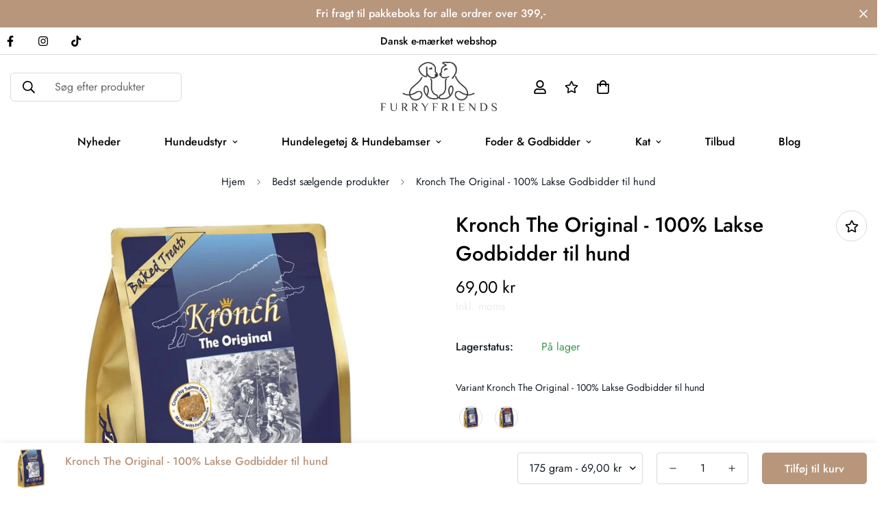

--- FILE ---
content_type: text/css
request_url: https://furryfriends.dk/cdn/shop/t/39/assets/custom.css?v=100436363635543402981701173947
body_size: -257
content:
/** Shopify CDN: Minification failed

Line 37:0 Unexpected "}"

**/

.contact .m-info-box__content,.m-contact-form__description{
  color: black!important;
}
.m-product-details-tabs .m-tab-content:not(.m-tab-content--reviews) .m-tab-content__inner{
  color: #666666 !important;
}
.metafield-rich_text_field{
  color: #666666 !important;
}
.metafield-multi_line_text_field{
  color: #666666 !important;
}
@media screen and (max-width: 767px)
{
body .m-collection--pagination {max-width:90vw;}
body .m-pagination>span {width:27px;}
  .m-footer{
    background-color: #b8967c !important;
  }
  .m-footer--bottom{
    background-color: #b8967c !important;
  }
  .m-product-details-tabs .m-tab-content:not(.m-tab-content--reviews) .m-tab-content__inner{
    color: #666666 !important;
  }
}
.m-search-popular--label{
  color: #666666 !important;
}

}

.m-tab-content__inner{
    color:black !important
}
.m-tab-header{color:black !important;}
.m-section.m-video.bg-dark, 
.m-section.m-video.bg-dark > div {
    background-color: transparent !important;
}
.m-cart-addon__shipping-rate .m-cart-addon__shipping-rate--item,
.m-cart-item__remove{
    color: black !important;
}

@media (min-width:768px){
    .m-video__wrapper {
        width: 100% !important;
    }

}
@media (max-width:767px){
    .m-video__wrapper .m-video__inner {
        height: 100vh !important;
    }
}

.m-section.m-product-details-tabs .m-tabs__header .m-tab-header {
    opacity: 1;
}

--- FILE ---
content_type: text/css
request_url: https://cdn.shopify.com/extensions/019be515-346b-7647-b3af-a9bd14da62c1/foxkit-extensions-452/assets/cart-goal.css
body_size: 26
content:
.foxkit-cartgoal__wrapper{display:flex;padding-bottom:var(--foxkit-cartgoal-padding-bottom);padding-top:var(--foxkit-cartgoal-padding-top)}.foxkit-cartgoal__wrapper--center{justify-content:center}.foxkit-cartgoal__wrapper--center .foxkit-cartgoal__title{text-align:center}.foxkit-cartgoal__wrapper--right{justify-content:flex-end}.foxkit-cartgoal__wrapper .foxkit-cartgoal{margin-bottom:10px;max-width:100%;width:var(--foxkit-cartgoal-width)}foxkit-cart-goal{display:none}.foxkit-cartgoal{--progress:0%;color:#ffbc11;margin-bottom:32px;position:relative;transition:all .3s}.foxkit-cartgoal:not(.foxkit-hidden){display:block}.is-empty .foxkit-cartgoal{display:none}.foxkit-cartgoal--done{color:#3d9851}.foxkit-cartgoal__inner{margin:0 4px;position:relative}.foxkit-cartgoal__title{color:var(--foxkit-heading-text-color,#000);font-size:18px;margin:5px 0 16px}.foxkit-cartgoal__bar{background:#e9e9e9;border-radius:10px;color:currentColor;height:6px;position:relative}.foxkit-cartgoal__bar span{background:currentColor;border-radius:10px;display:block;height:100%;left:0;position:absolute;top:0;transition:width .35s ease-in-out;transition-delay:.5s;width:var(--progress,0)}.foxkit-cartgoal__icon{align-items:center;background:#fff;border:1px solid;border-radius:50%;color:currentColor;display:inline-flex;height:26px;justify-content:center;left:var(--progress,0);margin-left:-2px;position:absolute;top:-10px;transition:left .35s ease-in-out,transform .2s ease;transition-delay:.5s;width:26px}.foxkit-cartgoal--done .foxkit-cartgoal__icon{transform:translate3d(-23px,0,0)}.cart__footer .foxkit-cartgoal-free-shipping{margin-bottom:5px;text-align:right}.cart__footer .foxkit-cartgoal-free-shipping span:first-child:after{content:":"}.foxkit-cartgoal-free-shipping+.foxkit-cartgoal-free-shipping{display:none}.confetti-container{bottom:0;left:0;overflow:hidden;perspective:700px;pointer-events:none;position:absolute;right:0;top:0}.confetti{border-radius:0;display:block!important;position:absolute;top:-10px;z-index:1}.confetti--animation-slow{animation:confetti-slow 2.25s linear 1 forwards}.confetti--animation-medium{animation:confetti-medium 1.75s linear 1 forwards}.confetti--animation-fast{animation:confetti-fast 1.25s linear 1 forwards}@keyframes confetti-slow{0%{transform:translateZ(0) rotateX(0) rotateY(0)}to{transform:translate3d(25px,105vh,0) rotateX(1turn) rotateY(180deg)}}@keyframes confetti-medium{0%{transform:translateZ(0) rotateX(0) rotateY(0)}to{transform:translate3d(100px,105vh,0) rotateX(100deg) rotateY(1turn)}}@keyframes confetti-fast{0%{transform:translateZ(0) rotateX(0) rotateY(0)}to{transform:translate3d(-50px,105vh,0) rotateX(10deg) rotateY(250deg)}}
/*# sourceMappingURL=cart-goal.css.map */

--- FILE ---
content_type: image/svg+xml
request_url: https://furryfriends.dk/cdn/shop/files/TEST2.svg?v=1687118651&width=360
body_size: 182860
content:
<svg xmlns="http://www.w3.org/2000/svg" xmlns:xlink="http://www.w3.org/1999/xlink" width="520" zoomAndPan="magnify" viewBox="0 0 390 44.999999" height="60" preserveAspectRatio="xMidYMid meet" version="1.0"><defs><filter x="0%" y="0%" width="100%" height="100%" id="e73f21caa1"><feColorMatrix values="0 0 0 0 1 0 0 0 0 1 0 0 0 0 1 0 0 0 1 0" color-interpolation-filters="sRGB"/></filter><filter x="0%" y="0%" width="100%" height="100%" id="d193dc8da0"><feColorMatrix values="0 0 0 0 1 0 0 0 0 1 0 0 0 0 1 0.2126 0.7152 0.0722 0 0" color-interpolation-filters="sRGB"/></filter><clipPath id="39557e91fc"><path d="M 0 0 L 60.191406 0 L 60.191406 45 L 0 45 Z M 0 0 " clip-rule="nonzero"/></clipPath><image x="0" y="0" width="840" xlink:href="[data-uri]" id="f156167c28" height="441" preserveAspectRatio="xMidYMid meet"/><clipPath id="4b6f15b005"><path d="M 60.34375 3.421875 L 98.59375 3.421875 L 98.59375 41.671875 L 60.34375 41.671875 Z M 60.34375 3.421875 " clip-rule="nonzero"/></clipPath><image x="0" y="0" width="256" xlink:href="[data-uri]" id="a22ac74542" height="256" preserveAspectRatio="xMidYMid meet"/><mask id="c2ea023373"><g filter="url(#e73f21caa1)"><g filter="url(#d193dc8da0)" transform="matrix(0.149414, 0, 0, 0.149414, 60.34496, 3.420187)"><image x="0" y="0" width="256" xlink:href="[data-uri]" height="256" preserveAspectRatio="xMidYMid meet"/></g></g></mask><image x="0" y="0" width="256" xlink:href="[data-uri]" id="1ab9c197f4" height="256" preserveAspectRatio="xMidYMid meet"/><clipPath id="22cd612560"><path d="M 115.332031 3.421875 L 164.832031 3.421875 L 164.832031 41.671875 L 115.332031 41.671875 Z M 115.332031 3.421875 " clip-rule="nonzero"/></clipPath><image x="0" y="0" width="396" xlink:href="[data-uri]" id="df9ed4b310" height="308" preserveAspectRatio="xMidYMid meet"/><mask id="85bc2a6cba"><g filter="url(#e73f21caa1)"><g filter="url(#d193dc8da0)" transform="matrix(0.125, 0, 0, 0.124188, 115.331891, 3.420187)"><image x="0" y="0" width="396" xlink:href="[data-uri]" height="308" preserveAspectRatio="xMidYMid meet"/></g></g></mask><image x="0" y="0" width="396" xlink:href="[data-uri]" id="f3fa809c5f" height="308" preserveAspectRatio="xMidYMid meet"/><clipPath id="6f491a93d1"><path d="M 181.089844 0 L 295.089844 0 L 295.089844 45 L 181.089844 45 Z M 181.089844 0 " clip-rule="nonzero"/></clipPath><image x="0" y="0" width="720" xlink:href="[data-uri]" id="ab98c060e4" height="405" preserveAspectRatio="xMidYMid meet"/><clipPath id="2039a4b0a1"><path d="M 277.078125 10 L 390 10 L 390 35 L 277.078125 35 Z M 277.078125 10 " clip-rule="nonzero"/></clipPath><image x="0" y="0" width="636" xlink:href="[data-uri]" id="061642aefa" height="146" preserveAspectRatio="xMidYMid meet"/><mask id="61cc922f09"><g filter="url(#e73f21caa1)"><g filter="url(#d193dc8da0)" transform="matrix(0.178066, 0, 0, 0.174658, 277.079783, 9.655239)"><image x="0" y="0" width="636" xlink:href="[data-uri]" height="146" preserveAspectRatio="xMidYMid meet"/></g></g></mask><image x="0" y="0" width="636" xlink:href="[data-uri]" id="e346e6ca4b" height="146" preserveAspectRatio="xMidYMid meet"/></defs><g clip-path="url(#39557e91fc)"><g transform="matrix(0.192857, 0, 0, 0.192177, -56.019539, -19.955089)"><image x="0" y="0" width="840" xlink:href="[data-uri]" height="441" preserveAspectRatio="xMidYMid meet"/></g></g><g clip-path="url(#4b6f15b005)"><g mask="url(#c2ea023373)"><g transform="matrix(0.149414, 0, 0, 0.149414, 60.34496, 3.420187)"><image x="0" y="0" width="256" xlink:href="[data-uri]" height="256" preserveAspectRatio="xMidYMid meet"/></g></g></g><g clip-path="url(#22cd612560)"><g mask="url(#85bc2a6cba)"><g transform="matrix(0.125, 0, 0, 0.124188, 115.331891, 3.420187)"><image x="0" y="0" width="396" xlink:href="[data-uri]" height="308" preserveAspectRatio="xMidYMid meet"/></g></g></g><g clip-path="url(#6f491a93d1)"><g transform="matrix(0.188542, 0, 0, 0.188889, 159.780126, -15.566461)"><image x="0" y="0" width="720" xlink:href="[data-uri]" height="405" preserveAspectRatio="xMidYMid meet"/></g></g><g clip-path="url(#2039a4b0a1)"><g mask="url(#61cc922f09)"><g transform="matrix(0.178066, 0, 0, 0.174658, 277.079783, 9.655239)"><image x="0" y="0" width="636" xlink:href="[data-uri]" height="146" preserveAspectRatio="xMidYMid meet"/></g></g></g></svg>

--- FILE ---
content_type: text/javascript; charset=utf-8
request_url: https://furryfriends.dk/products/kronch-the-original-100-lakse-godbidder-til-hunde.js
body_size: 1592
content:
{"id":8436109640014,"title":"Kronch The Original - 100% Lakse Godbidder til hund","handle":"kronch-the-original-100-lakse-godbidder-til-hunde","description":"\u003cp\u003e\u003cspan style=\"text-decoration: underline;\" data-mce-style=\"text-decoration: underline;\"\u003e\u003cb\u003eHvorfor din hund vil elske Kronch The Original - 100% Lakse Godbidder til hund:\u003c\/b\u003e\u003c\/span\u003e\u003c\/p\u003e\n\u003cul\u003e\n\u003cli\u003e\u003cspan\u003eLavet af 100% frisk laks fanget af lokale producenter\u003c\/span\u003e\u003c\/li\u003e\n\u003cli\u003e\n\u003cmeta charset=\"utf-8\"\u003e \u003cspan data-mce-fragment=\"1\"\u003eKronch er dansk produceret\u003c\/span\u003e\u003cbr\u003e\n\u003c\/li\u003e\n\u003cli\u003e\u003cspan data-mce-fragment=\"1\"\u003eOvnbagte og crunchy godbidder\u003c\/span\u003e\u003c\/li\u003e\n\u003cli\u003e\u003cspan data-mce-fragment=\"1\"\u003e\u003cmeta charset=\"utf-8\"\u003eProteiner fra laks har en høj optagelighed og er let fordøjelige\u003c\/span\u003e\u003c\/li\u003e\n\u003cli\u003eFulde af omega-3-fedtsyrer, som fremmer en sund hud og pels, og som styrker hjerte- og ledfunktion\u003c\/li\u003e\n\u003cli\u003eKornfri godbid uden\u003cspan\u003e \u003c\/span\u003e\u003cspan data-mce-fragment=\"1\"\u003ekunstige farve- og \u003c\/span\u003etilsætningsstoffer\u003c\/li\u003e\n\u003cli\u003eRige på antioxidanter, der styrker din hunds immunsystem\u003c\/li\u003e\n\u003c\/ul\u003e\n\u003cul\u003e\u003c\/ul\u003e\n\u003cp\u003eKronch The Original - 100% Lakse godbidder er en bestseller og en absolut favorit hos de fleste hunde! Disse lækre godbidder er fremstillet af 100% naturlig laks af højeste kvalitet som er fanget af lokale producenter, og der går max 48 timer fra laksen bliver skåret op til den bliver anvendt som foder. Den naturlige sammensætning af frisk laks er en rig kilde til omega-3 og omega-6 fedtsyrer, proteiner, essentielle aminosyrer, vitaminer og mineraler. Dette bidrager til en sund og skinnende pels og sunde led. Herudover er godbidderne uden tilsætning af korn, farvestoffer eller konserveringsmidler. \u003c\/p\u003e\n\u003cp\u003eLakse Kronch er et dansk naturprodukt, og laksegodbidderne er lette at tygge og fordøje, hvilket gør dem velegnede til hunde i alle størrelser og racer. Du kan bruge dem som belønning under træning eller bare som en velsmagende forkælelse i hverdagen.\u003c\/p\u003e\n\u003cp\u003eGodbidderne anbefales ikke i store mængder til hunde der skal tabe sig grundet det naturligt høje fedt indhold fra laks.\u003c\/p\u003e\n\u003cp data-mce-fragment=\"1\"\u003e\u003cspan style=\"text-decoration: underline;\"\u003eGodbidsposerne fås i to størrelser:\u003c\/span\u003e\u003c\/p\u003e\n\u003cp data-mce-fragment=\"1\"\u003e175 gram \u003c\/p\u003e\n\u003cp data-mce-fragment=\"1\"\u003e600 gram\u003c\/p\u003e\n\u003cp data-mce-fragment=\"1\"\u003e\u003cstrong\u003eMærke: \u003c\/strong\u003e\u003cspan\u003eHenne Pet Food der producerer Kronch er en dansk familieejet virksomhed, der ligger nær Henne Strand ved Vesterhavet. De bruger kun frisk laks fra lokale producenter, der normalt leverer til menneskelig konsum. Dette betyder, at laksen er af høj kvalitet og bevarer sine næringsstoffer uden at blive udsat for nedfrysning eller tørringsprocesser.\u003c\/span\u003e\u003c\/p\u003e","published_at":"2023-06-27T14:00:24+02:00","created_at":"2023-06-21T20:11:20+02:00","vendor":"Kronch","type":"Laksegodbidder","tags":["Godbidder"],"price":6900,"price_min":6900,"price_max":8900,"available":true,"price_varies":true,"compare_at_price":null,"compare_at_price_min":0,"compare_at_price_max":0,"compare_at_price_varies":false,"variants":[{"id":46811270807886,"title":"175 gram","option1":"175 gram","option2":null,"option3":null,"sku":"P0619S","requires_shipping":true,"taxable":true,"featured_image":{"id":50860011061582,"product_id":8436109640014,"position":1,"created_at":"2023-06-21T21:20:24+02:00","updated_at":"2023-06-21T21:20:27+02:00","alt":"Kronch The Original godbidder","width":1024,"height":1024,"src":"https:\/\/cdn.shopify.com\/s\/files\/1\/0142\/6223\/9289\/files\/custom_resized_52589dcd-f08c-4bd0-9f64-3e4bea75e487.jpg?v=1687375227","variant_ids":[46811270807886,46811270840654]},"available":true,"name":"Kronch The Original - 100% Lakse Godbidder til hund - 175 gram","public_title":"175 gram","options":["175 gram"],"price":6900,"weight":175,"compare_at_price":null,"inventory_management":"shopify","barcode":"5709707006074","featured_media":{"alt":"Kronch The Original godbidder","id":43466225058126,"position":1,"preview_image":{"aspect_ratio":1.0,"height":1024,"width":1024,"src":"https:\/\/cdn.shopify.com\/s\/files\/1\/0142\/6223\/9289\/files\/custom_resized_52589dcd-f08c-4bd0-9f64-3e4bea75e487.jpg?v=1687375227"}},"requires_selling_plan":false,"selling_plan_allocations":[]},{"id":46811270840654,"title":"600 gram","option1":"600 gram","option2":null,"option3":null,"sku":"P0620S","requires_shipping":true,"taxable":true,"featured_image":{"id":50860011061582,"product_id":8436109640014,"position":1,"created_at":"2023-06-21T21:20:24+02:00","updated_at":"2023-06-21T21:20:27+02:00","alt":"Kronch The Original godbidder","width":1024,"height":1024,"src":"https:\/\/cdn.shopify.com\/s\/files\/1\/0142\/6223\/9289\/files\/custom_resized_52589dcd-f08c-4bd0-9f64-3e4bea75e487.jpg?v=1687375227","variant_ids":[46811270807886,46811270840654]},"available":true,"name":"Kronch The Original - 100% Lakse Godbidder til hund - 600 gram","public_title":"600 gram","options":["600 gram"],"price":8900,"weight":600,"compare_at_price":null,"inventory_management":"shopify","barcode":"5709707004070","featured_media":{"alt":"Kronch The Original godbidder","id":43466225058126,"position":1,"preview_image":{"aspect_ratio":1.0,"height":1024,"width":1024,"src":"https:\/\/cdn.shopify.com\/s\/files\/1\/0142\/6223\/9289\/files\/custom_resized_52589dcd-f08c-4bd0-9f64-3e4bea75e487.jpg?v=1687375227"}},"requires_selling_plan":false,"selling_plan_allocations":[]}],"images":["\/\/cdn.shopify.com\/s\/files\/1\/0142\/6223\/9289\/files\/custom_resized_52589dcd-f08c-4bd0-9f64-3e4bea75e487.jpg?v=1687375227","\/\/cdn.shopify.com\/s\/files\/1\/0142\/6223\/9289\/files\/custom_resized_87a99e88-9e26-4cb9-851d-f29d7e9a29cb.jpg?v=1698062270","\/\/cdn.shopify.com\/s\/files\/1\/0142\/6223\/9289\/files\/custom_resized_cfa3abb2-5228-49f3-8af3-b98758c863e7.jpg?v=1698062269"],"featured_image":"\/\/cdn.shopify.com\/s\/files\/1\/0142\/6223\/9289\/files\/custom_resized_52589dcd-f08c-4bd0-9f64-3e4bea75e487.jpg?v=1687375227","options":[{"name":"Størrelse","position":1,"values":["175 gram","600 gram"]}],"url":"\/products\/kronch-the-original-100-lakse-godbidder-til-hunde","media":[{"alt":"Kronch The Original godbidder","id":43466225058126,"position":1,"preview_image":{"aspect_ratio":1.0,"height":1024,"width":1024,"src":"https:\/\/cdn.shopify.com\/s\/files\/1\/0142\/6223\/9289\/files\/custom_resized_52589dcd-f08c-4bd0-9f64-3e4bea75e487.jpg?v=1687375227"},"aspect_ratio":1.0,"height":1024,"media_type":"image","src":"https:\/\/cdn.shopify.com\/s\/files\/1\/0142\/6223\/9289\/files\/custom_resized_52589dcd-f08c-4bd0-9f64-3e4bea75e487.jpg?v=1687375227","width":1024},{"alt":"Kronch the original hundegodbidder","id":44890717651278,"position":2,"preview_image":{"aspect_ratio":0.75,"height":1024,"width":768,"src":"https:\/\/cdn.shopify.com\/s\/files\/1\/0142\/6223\/9289\/files\/custom_resized_87a99e88-9e26-4cb9-851d-f29d7e9a29cb.jpg?v=1698062270"},"aspect_ratio":0.75,"height":1024,"media_type":"image","src":"https:\/\/cdn.shopify.com\/s\/files\/1\/0142\/6223\/9289\/files\/custom_resized_87a99e88-9e26-4cb9-851d-f29d7e9a29cb.jpg?v=1698062270","width":768},{"alt":"Kronch the original hundegodbidder","id":44312152703310,"position":3,"preview_image":{"aspect_ratio":1.499,"height":683,"width":1024,"src":"https:\/\/cdn.shopify.com\/s\/files\/1\/0142\/6223\/9289\/files\/custom_resized_cfa3abb2-5228-49f3-8af3-b98758c863e7.jpg?v=1698062269"},"aspect_ratio":1.499,"height":683,"media_type":"image","src":"https:\/\/cdn.shopify.com\/s\/files\/1\/0142\/6223\/9289\/files\/custom_resized_cfa3abb2-5228-49f3-8af3-b98758c863e7.jpg?v=1698062269","width":1024}],"requires_selling_plan":false,"selling_plan_groups":[]}

--- FILE ---
content_type: text/javascript; charset=utf-8
request_url: https://furryfriends.dk/products/kronch-the-original-100-lakse-godbidder-til-hunde.js
body_size: 1125
content:
{"id":8436109640014,"title":"Kronch The Original - 100% Lakse Godbidder til hund","handle":"kronch-the-original-100-lakse-godbidder-til-hunde","description":"\u003cp\u003e\u003cspan style=\"text-decoration: underline;\" data-mce-style=\"text-decoration: underline;\"\u003e\u003cb\u003eHvorfor din hund vil elske Kronch The Original - 100% Lakse Godbidder til hund:\u003c\/b\u003e\u003c\/span\u003e\u003c\/p\u003e\n\u003cul\u003e\n\u003cli\u003e\u003cspan\u003eLavet af 100% frisk laks fanget af lokale producenter\u003c\/span\u003e\u003c\/li\u003e\n\u003cli\u003e\n\u003cmeta charset=\"utf-8\"\u003e \u003cspan data-mce-fragment=\"1\"\u003eKronch er dansk produceret\u003c\/span\u003e\u003cbr\u003e\n\u003c\/li\u003e\n\u003cli\u003e\u003cspan data-mce-fragment=\"1\"\u003eOvnbagte og crunchy godbidder\u003c\/span\u003e\u003c\/li\u003e\n\u003cli\u003e\u003cspan data-mce-fragment=\"1\"\u003e\u003cmeta charset=\"utf-8\"\u003eProteiner fra laks har en høj optagelighed og er let fordøjelige\u003c\/span\u003e\u003c\/li\u003e\n\u003cli\u003eFulde af omega-3-fedtsyrer, som fremmer en sund hud og pels, og som styrker hjerte- og ledfunktion\u003c\/li\u003e\n\u003cli\u003eKornfri godbid uden\u003cspan\u003e \u003c\/span\u003e\u003cspan data-mce-fragment=\"1\"\u003ekunstige farve- og \u003c\/span\u003etilsætningsstoffer\u003c\/li\u003e\n\u003cli\u003eRige på antioxidanter, der styrker din hunds immunsystem\u003c\/li\u003e\n\u003c\/ul\u003e\n\u003cul\u003e\u003c\/ul\u003e\n\u003cp\u003eKronch The Original - 100% Lakse godbidder er en bestseller og en absolut favorit hos de fleste hunde! Disse lækre godbidder er fremstillet af 100% naturlig laks af højeste kvalitet som er fanget af lokale producenter, og der går max 48 timer fra laksen bliver skåret op til den bliver anvendt som foder. Den naturlige sammensætning af frisk laks er en rig kilde til omega-3 og omega-6 fedtsyrer, proteiner, essentielle aminosyrer, vitaminer og mineraler. Dette bidrager til en sund og skinnende pels og sunde led. Herudover er godbidderne uden tilsætning af korn, farvestoffer eller konserveringsmidler. \u003c\/p\u003e\n\u003cp\u003eLakse Kronch er et dansk naturprodukt, og laksegodbidderne er lette at tygge og fordøje, hvilket gør dem velegnede til hunde i alle størrelser og racer. Du kan bruge dem som belønning under træning eller bare som en velsmagende forkælelse i hverdagen.\u003c\/p\u003e\n\u003cp\u003eGodbidderne anbefales ikke i store mængder til hunde der skal tabe sig grundet det naturligt høje fedt indhold fra laks.\u003c\/p\u003e\n\u003cp data-mce-fragment=\"1\"\u003e\u003cspan style=\"text-decoration: underline;\"\u003eGodbidsposerne fås i to størrelser:\u003c\/span\u003e\u003c\/p\u003e\n\u003cp data-mce-fragment=\"1\"\u003e175 gram \u003c\/p\u003e\n\u003cp data-mce-fragment=\"1\"\u003e600 gram\u003c\/p\u003e\n\u003cp data-mce-fragment=\"1\"\u003e\u003cstrong\u003eMærke: \u003c\/strong\u003e\u003cspan\u003eHenne Pet Food der producerer Kronch er en dansk familieejet virksomhed, der ligger nær Henne Strand ved Vesterhavet. De bruger kun frisk laks fra lokale producenter, der normalt leverer til menneskelig konsum. Dette betyder, at laksen er af høj kvalitet og bevarer sine næringsstoffer uden at blive udsat for nedfrysning eller tørringsprocesser.\u003c\/span\u003e\u003c\/p\u003e","published_at":"2023-06-27T14:00:24+02:00","created_at":"2023-06-21T20:11:20+02:00","vendor":"Kronch","type":"Laksegodbidder","tags":["Godbidder"],"price":6900,"price_min":6900,"price_max":8900,"available":true,"price_varies":true,"compare_at_price":null,"compare_at_price_min":0,"compare_at_price_max":0,"compare_at_price_varies":false,"variants":[{"id":46811270807886,"title":"175 gram","option1":"175 gram","option2":null,"option3":null,"sku":"P0619S","requires_shipping":true,"taxable":true,"featured_image":{"id":50860011061582,"product_id":8436109640014,"position":1,"created_at":"2023-06-21T21:20:24+02:00","updated_at":"2023-06-21T21:20:27+02:00","alt":"Kronch The Original godbidder","width":1024,"height":1024,"src":"https:\/\/cdn.shopify.com\/s\/files\/1\/0142\/6223\/9289\/files\/custom_resized_52589dcd-f08c-4bd0-9f64-3e4bea75e487.jpg?v=1687375227","variant_ids":[46811270807886,46811270840654]},"available":true,"name":"Kronch The Original - 100% Lakse Godbidder til hund - 175 gram","public_title":"175 gram","options":["175 gram"],"price":6900,"weight":175,"compare_at_price":null,"inventory_management":"shopify","barcode":"5709707006074","featured_media":{"alt":"Kronch The Original godbidder","id":43466225058126,"position":1,"preview_image":{"aspect_ratio":1.0,"height":1024,"width":1024,"src":"https:\/\/cdn.shopify.com\/s\/files\/1\/0142\/6223\/9289\/files\/custom_resized_52589dcd-f08c-4bd0-9f64-3e4bea75e487.jpg?v=1687375227"}},"requires_selling_plan":false,"selling_plan_allocations":[]},{"id":46811270840654,"title":"600 gram","option1":"600 gram","option2":null,"option3":null,"sku":"P0620S","requires_shipping":true,"taxable":true,"featured_image":{"id":50860011061582,"product_id":8436109640014,"position":1,"created_at":"2023-06-21T21:20:24+02:00","updated_at":"2023-06-21T21:20:27+02:00","alt":"Kronch The Original godbidder","width":1024,"height":1024,"src":"https:\/\/cdn.shopify.com\/s\/files\/1\/0142\/6223\/9289\/files\/custom_resized_52589dcd-f08c-4bd0-9f64-3e4bea75e487.jpg?v=1687375227","variant_ids":[46811270807886,46811270840654]},"available":true,"name":"Kronch The Original - 100% Lakse Godbidder til hund - 600 gram","public_title":"600 gram","options":["600 gram"],"price":8900,"weight":600,"compare_at_price":null,"inventory_management":"shopify","barcode":"5709707004070","featured_media":{"alt":"Kronch The Original godbidder","id":43466225058126,"position":1,"preview_image":{"aspect_ratio":1.0,"height":1024,"width":1024,"src":"https:\/\/cdn.shopify.com\/s\/files\/1\/0142\/6223\/9289\/files\/custom_resized_52589dcd-f08c-4bd0-9f64-3e4bea75e487.jpg?v=1687375227"}},"requires_selling_plan":false,"selling_plan_allocations":[]}],"images":["\/\/cdn.shopify.com\/s\/files\/1\/0142\/6223\/9289\/files\/custom_resized_52589dcd-f08c-4bd0-9f64-3e4bea75e487.jpg?v=1687375227","\/\/cdn.shopify.com\/s\/files\/1\/0142\/6223\/9289\/files\/custom_resized_87a99e88-9e26-4cb9-851d-f29d7e9a29cb.jpg?v=1698062270","\/\/cdn.shopify.com\/s\/files\/1\/0142\/6223\/9289\/files\/custom_resized_cfa3abb2-5228-49f3-8af3-b98758c863e7.jpg?v=1698062269"],"featured_image":"\/\/cdn.shopify.com\/s\/files\/1\/0142\/6223\/9289\/files\/custom_resized_52589dcd-f08c-4bd0-9f64-3e4bea75e487.jpg?v=1687375227","options":[{"name":"Størrelse","position":1,"values":["175 gram","600 gram"]}],"url":"\/products\/kronch-the-original-100-lakse-godbidder-til-hunde","media":[{"alt":"Kronch The Original godbidder","id":43466225058126,"position":1,"preview_image":{"aspect_ratio":1.0,"height":1024,"width":1024,"src":"https:\/\/cdn.shopify.com\/s\/files\/1\/0142\/6223\/9289\/files\/custom_resized_52589dcd-f08c-4bd0-9f64-3e4bea75e487.jpg?v=1687375227"},"aspect_ratio":1.0,"height":1024,"media_type":"image","src":"https:\/\/cdn.shopify.com\/s\/files\/1\/0142\/6223\/9289\/files\/custom_resized_52589dcd-f08c-4bd0-9f64-3e4bea75e487.jpg?v=1687375227","width":1024},{"alt":"Kronch the original hundegodbidder","id":44890717651278,"position":2,"preview_image":{"aspect_ratio":0.75,"height":1024,"width":768,"src":"https:\/\/cdn.shopify.com\/s\/files\/1\/0142\/6223\/9289\/files\/custom_resized_87a99e88-9e26-4cb9-851d-f29d7e9a29cb.jpg?v=1698062270"},"aspect_ratio":0.75,"height":1024,"media_type":"image","src":"https:\/\/cdn.shopify.com\/s\/files\/1\/0142\/6223\/9289\/files\/custom_resized_87a99e88-9e26-4cb9-851d-f29d7e9a29cb.jpg?v=1698062270","width":768},{"alt":"Kronch the original hundegodbidder","id":44312152703310,"position":3,"preview_image":{"aspect_ratio":1.499,"height":683,"width":1024,"src":"https:\/\/cdn.shopify.com\/s\/files\/1\/0142\/6223\/9289\/files\/custom_resized_cfa3abb2-5228-49f3-8af3-b98758c863e7.jpg?v=1698062269"},"aspect_ratio":1.499,"height":683,"media_type":"image","src":"https:\/\/cdn.shopify.com\/s\/files\/1\/0142\/6223\/9289\/files\/custom_resized_cfa3abb2-5228-49f3-8af3-b98758c863e7.jpg?v=1698062269","width":1024}],"requires_selling_plan":false,"selling_plan_groups":[]}

--- FILE ---
content_type: text/javascript
request_url: https://cdn.starapps.studio/apps/vsk/furryfriendsdk/data.js
body_size: 12014
content:
"use strict";"undefined"==typeof window.starapps_data&&(window.starapps_data={}),"undefined"==typeof window.starapps_data.product_groups&&(window.starapps_data.product_groups=[{"id":3773123,"products_preset_id":65161,"collections_swatch":"first_product_image","group_name":"Acana Adult dog","option_name":"Kilo","collections_preset_id":null,"display_position":"top","products_swatch":"first_product_image","mobile_products_preset_id":65161,"mobile_products_swatch":"first_product_image","mobile_collections_preset_id":null,"mobile_collections_swatch":"first_product_image","same_products_preset_for_mobile":true,"same_collections_preset_for_mobile":true,"option_values":[{"id":8605163127118,"option_value":"6 kg","handle":"acana-adult-dog-recipe-6-kg","published":true,"swatch_src":"No","swatch_value":null},{"id":6960644456505,"option_value":"11,4 kg","handle":"acana-adult-dog-recipe-11-4-kg","published":true,"swatch_src":"No","swatch_value":null}]},{"id":3765735,"products_preset_id":65161,"collections_swatch":"first_product_image","group_name":"ACANA Grass-Fed Lamb","option_name":"Kg","collections_preset_id":null,"display_position":"top","products_swatch":"first_product_image","mobile_products_preset_id":65161,"mobile_products_swatch":"first_product_image","mobile_collections_preset_id":null,"mobile_collections_swatch":"first_product_image","same_products_preset_for_mobile":true,"same_collections_preset_for_mobile":true,"option_values":[{"id":8601683755342,"option_value":"2 kilo","handle":"acana-hundefoder-grass-fed-lamb-2-kilo-kornfri","published":true,"swatch_src":"No","swatch_value":null},{"id":8601710428494,"option_value":"6 kilo","handle":"acana-hundefoder-grass-fed-lamb-6-kilo-kornfri","published":true,"swatch_src":"No","swatch_value":null},{"id":8601712099662,"option_value":"11 kilo","handle":"acana-hundefoder-grass-fed-lamb-11-kilo-kornfri","published":true,"swatch_src":"No","swatch_value":null}]},{"id":3772966,"products_preset_id":65161,"collections_swatch":"first_product_image","group_name":"Acana Grassland","option_name":"Kilo","collections_preset_id":null,"display_position":"top","products_swatch":"first_product_image","mobile_products_preset_id":65161,"mobile_products_swatch":"first_product_image","mobile_collections_preset_id":null,"mobile_collections_swatch":"first_product_image","same_products_preset_for_mobile":true,"same_collections_preset_for_mobile":true,"option_values":[{"id":8606924833102,"option_value":"6 kg","handle":"acana-highest-protein-grassland-kornfri-hundefoder-6-kg","published":true,"swatch_src":"No","swatch_value":null},{"id":8606868144462,"option_value":"11,4 kg","handle":"acana-highest-protein-grassland-kornfri-hundefoder-11-4-kg","published":true,"swatch_src":"No","swatch_value":null}]},{"id":3760354,"products_preset_id":65161,"collections_swatch":"first_product_image","group_name":"Acana hundefoder Free-Run Duck","option_name":"Kg","collections_preset_id":null,"display_position":"top","products_swatch":"first_product_image","mobile_products_preset_id":65161,"mobile_products_swatch":"first_product_image","mobile_collections_preset_id":null,"mobile_collections_swatch":"first_product_image","same_products_preset_for_mobile":true,"same_collections_preset_for_mobile":true,"option_values":[{"id":8601422659918,"option_value":"2 kilo","handle":"acana-hundefoder-free-run-duck-2-kilo-kornfri","published":true,"swatch_src":"No","swatch_value":null},{"id":8601420890446,"option_value":"6 kilo","handle":"copy-of-acana-hundefoder-free-run-duck-11-4-kilo-kornfri","published":true,"swatch_src":"No","swatch_value":null},{"id":8601394151758,"option_value":"11,4 kilo","handle":"acana-free-run-duck","published":true,"swatch_src":"No","swatch_value":null}]},{"id":3773068,"products_preset_id":65161,"collections_swatch":"first_product_image","group_name":"ACANA Pacifica HUND","option_name":"Kilo","collections_preset_id":null,"display_position":"top","products_swatch":"first_product_image","mobile_products_preset_id":65161,"mobile_products_swatch":"first_product_image","mobile_collections_preset_id":null,"mobile_collections_swatch":"first_product_image","same_products_preset_for_mobile":true,"same_collections_preset_for_mobile":true,"option_values":[{"id":8606990172494,"option_value":"6 kg","handle":"acana-pacifica-highest-protein-kornfri-hundefoder-6-kg","published":true,"swatch_src":"No","swatch_value":null},{"id":8606948557134,"option_value":"11,4 kg","handle":"acana-pacifica-kornfri-hundefoder-11-4-kg","published":true,"swatch_src":"No","swatch_value":null}]},{"id":3772156,"products_preset_id":65161,"collections_swatch":"first_product_image","group_name":"Acana Puppy Small breed","option_name":"Kilo","collections_preset_id":null,"display_position":"top","products_swatch":"first_product_image","mobile_products_preset_id":65161,"mobile_products_swatch":"first_product_image","mobile_collections_preset_id":null,"mobile_collections_swatch":"first_product_image","same_products_preset_for_mobile":true,"same_collections_preset_for_mobile":true,"option_values":[{"id":8604969402702,"option_value":"2 kg","handle":"acana-puppy-small-breed-hvalpefoder-til-sma-racer-2-kg","published":true,"swatch_src":"No","swatch_value":null},{"id":8605013639502,"option_value":"6 kg","handle":"copy-of-acana-puppy-small-breed-hvalpefoder-til-sma-racer-kornfrit-6-kg","published":true,"swatch_src":"No","swatch_value":null}]},{"id":3772144,"products_preset_id":65161,"collections_swatch":"first_product_image","group_name":"Acana Wild Prairie","option_name":"Kilo","collections_preset_id":null,"display_position":"top","products_swatch":"first_product_image","mobile_products_preset_id":65161,"mobile_products_swatch":"first_product_image","mobile_collections_preset_id":null,"mobile_collections_swatch":"first_product_image","same_products_preset_for_mobile":true,"same_collections_preset_for_mobile":true,"option_values":[{"id":8606670487886,"option_value":"2 kg","handle":"acana-wild-prairie-highest-protein-kornfri-hundefoder-2-kg","published":true,"swatch_src":"No","swatch_value":null},{"id":8606729830734,"option_value":"6 kg","handle":"acana-wild-prairie-highest-protein-kornfri-hundefoder-6-kg","published":true,"swatch_src":"No","swatch_value":null},{"id":8606739956046,"option_value":"11,4 kg","handle":"acana-wild-prairie-highest-protein-kornfri-hundefoder-11-4-kg","published":true,"swatch_src":"No","swatch_value":null}]},{"id":3145409,"products_preset_id":65161,"collections_swatch":"first_product_image","group_name":"Alpha Spirit Godbidder","option_name":"Variant","collections_preset_id":null,"display_position":"top","products_swatch":"first_product_image","mobile_products_preset_id":65161,"mobile_products_swatch":"first_product_image","mobile_collections_preset_id":null,"mobile_collections_swatch":"first_product_image","same_products_preset_for_mobile":true,"same_collections_preset_for_mobile":true,"option_values":[{"id":8436057735502,"option_value":"Kylling","handle":"alpha-spirit-kylling-godbidder","published":true,"swatch_src":"No","swatch_value":null},{"id":8436096139598,"option_value":"And","handle":"alpha-spirit-and-godbidder","published":true,"swatch_src":"No","swatch_value":null},{"id":8436101054798,"option_value":"Lever","handle":"alpha-spirit-lever-godbidder","published":true,"swatch_src":"No","swatch_value":null}]},{"id":3662708,"products_preset_id":65161,"collections_swatch":"first_product_image","group_name":"Alt-i-en fodermåtte","option_name":"Farve","collections_preset_id":null,"display_position":"top","products_swatch":"first_product_image","mobile_products_preset_id":65161,"mobile_products_swatch":"first_product_image","mobile_collections_preset_id":null,"mobile_collections_swatch":"first_product_image","same_products_preset_for_mobile":true,"same_collections_preset_for_mobile":true,"option_values":[{"id":8528211476814,"option_value":null,"handle":"foder-vand-slikkematte-i-1-til-hund-og-kat","published":true,"swatch_src":"No","swatch_value":null},{"id":8528231039310,"option_value":null,"handle":"alt-i-en-fodermatte-i-beige-til-hund-og-kat","published":true,"swatch_src":"No","swatch_value":null}]},{"id":3841992,"products_preset_id":65161,"collections_swatch":"first_product_image","group_name":"Anti-Slash Skål","option_name":"Farve","collections_preset_id":null,"display_position":"top","products_swatch":"first_product_image","mobile_products_preset_id":65161,"mobile_products_swatch":"first_product_image","mobile_collections_preset_id":null,"mobile_collections_swatch":"first_product_image","same_products_preset_for_mobile":true,"same_collections_preset_for_mobile":true,"option_values":[{"id":8532655866190,"option_value":"Hvid og grå","handle":"anti-splash-vandskal-til-hunde","published":true,"swatch_src":null,"swatch_value":null},{"id":8679402373454,"option_value":"Hvid","handle":"anti-splash-vandskal-til-hunde-i-hvid","published":true,"swatch_src":null,"swatch_value":null}]},{"id":3136648,"products_preset_id":65161,"collections_swatch":"first_product_image","group_name":"B\u0026B Negleklippere","option_name":"Variant","collections_preset_id":null,"display_position":"top","products_swatch":"first_product_image","mobile_products_preset_id":65161,"mobile_products_swatch":"first_product_image","mobile_collections_preset_id":null,"mobile_collections_swatch":"first_product_image","same_products_preset_for_mobile":true,"same_collections_preset_for_mobile":true,"option_values":[{"id":8432113549646,"option_value":"\"Lillefod\" negleklipper til små og mellemstore hunde","handle":"b-bs-lillefod-negleklipper-til-sma-mellemstore-hunde","published":true,"swatch_src":"No","swatch_value":null},{"id":8432116924750,"option_value":"\"Storefod\" negleklipper til mellemstore og store hunde","handle":"b-bs-storefod-negleklipper-til-mellemstore-og-store-hunde","published":true,"swatch_src":"No","swatch_value":null}]},{"id":3137428,"products_preset_id":65161,"collections_swatch":"first_product_image","group_name":"Be-Eco Hundebamser","option_name":"Variant","collections_preset_id":null,"display_position":"top","products_swatch":"first_product_image","mobile_products_preset_id":65161,"mobile_products_swatch":"first_product_image","mobile_collections_preset_id":null,"mobile_collections_swatch":"first_product_image","same_products_preset_for_mobile":true,"same_collections_preset_for_mobile":true,"option_values":[{"id":8434310381902,"option_value":"Odder","handle":"be-eco-hunde-bamse-odder","published":true,"swatch_src":"No","swatch_value":null},{"id":8434314084686,"option_value":"Ugle","handle":"be-eco-hunde-bamse-ugle","published":true,"swatch_src":"No","swatch_value":null},{"id":8477219062094,"option_value":"Alpaca","handle":"eco-alpaka-hundebamse","published":true,"swatch_src":"No","swatch_value":null}]},{"id":3404759,"products_preset_id":65161,"collections_swatch":"first_product_image","group_name":"Be Nordic bamser","option_name":"Variant","collections_preset_id":null,"display_position":"top","products_swatch":"first_product_image","mobile_products_preset_id":65161,"mobile_products_swatch":"first_product_image","mobile_collections_preset_id":null,"mobile_collections_swatch":"first_product_image","same_products_preset_for_mobile":true,"same_collections_preset_for_mobile":true,"option_values":[{"id":8434304057678,"option_value":"Måge","handle":"be-nordic-hunde-bamse-magen","published":true,"swatch_src":"No","swatch_value":null},{"id":8477227581774,"option_value":"Krabbe","handle":"krabbe-hundebamse","published":true,"swatch_src":"No","swatch_value":null},{"id":8477229646158,"option_value":"Hvalros","handle":"copy-of-be-nordic-krabbe-hundebamse","published":true,"swatch_src":"No","swatch_value":null},{"id":8477230891342,"option_value":"Sæl","handle":"copy-of-be-nordic-sael-hundebamse","published":true,"swatch_src":"No","swatch_value":null},{"id":8477233250638,"option_value":"Søhest","handle":"be-nordic-sohest-hundebamse","published":true,"swatch_src":"No","swatch_value":null},{"id":8477236887886,"option_value":"Havskildpadde","handle":"be-nordic-havskildpadde-hundebamse","published":true,"swatch_src":"No","swatch_value":null}]},{"id":3605857,"products_preset_id":65161,"collections_swatch":"first_product_image","group_name":"Bilcover til hund","option_name":"","collections_preset_id":null,"display_position":"top","products_swatch":"first_product_image","mobile_products_preset_id":65161,"mobile_products_swatch":"first_product_image","mobile_collections_preset_id":null,"mobile_collections_swatch":"first_product_image","same_products_preset_for_mobile":true,"same_collections_preset_for_mobile":true,"option_values":[{"id":8463111815502,"option_value":"Bagagerumscover","handle":"bagagerumscover-hund","published":true,"swatch_src":"No","swatch_value":null},{"id":8463231517006,"option_value":"Sædecover forsæde","handle":"saedeovertraek-passagersaede-hund","published":true,"swatch_src":"No","swatch_value":null},{"id":8463232827726,"option_value":"Multi 4-i-1 Hunde Bilcover til Bagsæde, Forsæde og Bagagerum","handle":"multiple-bilcover-til-bagsaede-forsaede-og-bagagerum","published":true,"swatch_src":"No","swatch_value":null},{"id":8463233974606,"option_value":"Bagsæde bilcover","handle":"bagsaede-bil-cover-til-hunde","published":true,"swatch_src":"No","swatch_value":null}]},{"id":3605855,"products_preset_id":65161,"collections_swatch":"first_product_image","group_name":"Bone Broth","option_name":"Variant","collections_preset_id":null,"display_position":"top","products_swatch":"first_product_image","mobile_products_preset_id":65161,"mobile_products_swatch":"first_product_image","mobile_collections_preset_id":null,"mobile_collections_swatch":"first_product_image","same_products_preset_for_mobile":true,"same_collections_preset_for_mobile":true,"option_values":[{"id":8516318363982,"option_value":"Bone Broth™ Elg","handle":"bone-broth™-elg","published":true,"swatch_src":"No","swatch_value":null},{"id":8516353851726,"option_value":"Bone Broth™ Lam","handle":"bone-broth™-kylling","published":true,"swatch_src":"No","swatch_value":null},{"id":8516358275406,"option_value":"Bone Broth™ Kylling","handle":"bone-broth™-kylling-1","published":true,"swatch_src":"No","swatch_value":null},{"id":8516360733006,"option_value":"Bone Broth™ Okse","handle":"bone-broth™-okse","published":true,"swatch_src":"No","swatch_value":null},{"id":8516362142030,"option_value":"Bone Broth™ Fisk","handle":"bone-broth™-fisk","published":true,"swatch_src":"No","swatch_value":null}]},{"id":3138494,"products_preset_id":65161,"collections_swatch":"first_product_image","group_name":"Brit Care Functional Godbidder","option_name":"Variant","collections_preset_id":null,"display_position":"top","products_swatch":"first_product_image","mobile_products_preset_id":65161,"mobile_products_swatch":"first_product_image","mobile_collections_preset_id":null,"mobile_collections_swatch":"first_product_image","same_products_preset_for_mobile":true,"same_collections_preset_for_mobile":true,"option_values":[{"id":8416457720142,"option_value":"Light Kanin og Papaya Slankegodbidder","handle":"care-functional-snack-light-rabbit-og-papaya-slankegodbidder","published":true,"swatch_src":"No","swatch_value":null},{"id":8417352057166,"option_value":"Immunity Insect Godbidder","handle":"brit-care-functional-snack-immunity-insect-godbidder","published":true,"swatch_src":"No","swatch_value":null},{"id":8418207236430,"option_value":"Mobility Squid Godbidder","handle":"brit-care-functional-snack-mobility-squid-godbidder","published":true,"swatch_src":"No","swatch_value":null},{"id":8433954816334,"option_value":"Recovery Sild Godbidder","handle":"brit-care-functional-snack-recovery-herring","published":true,"swatch_src":"No","swatch_value":null}]},{"id":3138496,"products_preset_id":65161,"collections_swatch":"first_product_image","group_name":"Brit Let's Bite Godbidder","option_name":"Variant","collections_preset_id":null,"display_position":"top","products_swatch":"first_product_image","mobile_products_preset_id":65161,"mobile_products_swatch":"first_product_image","mobile_collections_preset_id":null,"mobile_collections_swatch":"first_product_image","same_products_preset_for_mobile":true,"same_collections_preset_for_mobile":true,"option_values":[{"id":8433933484366,"option_value":"Kyllingeterninger med vildtkød","handle":"lets-bite-meat-snacks-kyllingeterninger-med-vildtkod","published":true,"swatch_src":"No","swatch_value":null},{"id":8433942757710,"option_value":"Lammeterninger med kylling","handle":"brit-lets-bite-lammeterninger-med-kylling","published":true,"swatch_src":"No","swatch_value":null},{"id":8433949376846,"option_value":"Oksekødterninger med fjerkræ","handle":"brit-lets-bite-lets-bite-oksekodterninger-med-fjerkrae","published":true,"swatch_src":"No","swatch_value":null}]},{"id":3072452,"products_preset_id":65161,"collections_swatch":"first_product_image","group_name":"Carnilove Crunchy Snack","option_name":"Variant","collections_preset_id":null,"display_position":"top","products_swatch":"first_product_image","mobile_products_preset_id":65161,"mobile_products_swatch":"first_product_image","mobile_collections_preset_id":null,"mobile_collections_swatch":"first_product_image","same_products_preset_for_mobile":true,"same_collections_preset_for_mobile":true,"option_values":[{"id":8421437669710,"option_value":"Vildsvin \u0026 Hyben","handle":"carnilove-crunchy-snack-vildsvin-hyben-godbidder","published":true,"swatch_src":"No","swatch_value":null},{"id":8421427380558,"option_value":"Makrel \u0026 Hindbær","handle":"carnilove-crunchy-snack-makrel-hindbaer-godbidder","published":true,"swatch_src":"No","swatch_value":null},{"id":8418331099470,"option_value":"Lam \u0026 Tranebær","handle":"carnilove-crunchy-snack-lam-tranebaer-godbidder","published":true,"swatch_src":"No","swatch_value":null},{"id":8418270708046,"option_value":"Laks \u0026 Blåbær","handle":"carnilove-crunchy-snack-laks-blabaer","published":true,"swatch_src":"No","swatch_value":null}]},{"id":3129571,"products_preset_id":65161,"collections_swatch":"first_product_image","group_name":"Carnilove Soft Snack","option_name":"Variant","collections_preset_id":null,"display_position":"top","products_swatch":"first_product_image","mobile_products_preset_id":65161,"mobile_products_swatch":"first_product_image","mobile_collections_preset_id":null,"mobile_collections_swatch":"first_product_image","same_products_preset_for_mobile":true,"same_collections_preset_for_mobile":true,"option_values":[{"id":8421933187406,"option_value":"And \u0026 Rosmarin","handle":"carnilove-soft-snack-and-rosmarin-godbidder","published":true,"swatch_src":"No","swatch_value":null},{"id":8421968576846,"option_value":"Vagtel og Oregano","handle":"carnilove-soft-snack-vakel-og-oregano-godbidder","published":true,"swatch_src":"No","swatch_value":null},{"id":8421976736078,"option_value":"Sardiner og Vildt Hvidløg","handle":"carnilove-soft-snack-sardiner-og-hvidlog-godbidder","published":true,"swatch_src":"No","swatch_value":null}]},{"id":3587131,"products_preset_id":65161,"collections_swatch":"first_product_image","group_name":"CHUCKIT Flydende boomerang","option_name":"Farve","collections_preset_id":null,"display_position":"top","products_swatch":"first_product_image","mobile_products_preset_id":65161,"mobile_products_swatch":"first_product_image","mobile_collections_preset_id":null,"mobile_collections_swatch":"first_product_image","same_products_preset_for_mobile":true,"same_collections_preset_for_mobile":true,"option_values":[{"id":8435959136590,"option_value":"Orange","handle":"chuckit-flydende-boomerang","published":true,"swatch_src":"No","swatch_value":null},{"id":8511945408846,"option_value":"Grøn/Blå","handle":"chuckit-flydende-boomerang-til-hunde-i-gron-og-bla","published":true,"swatch_src":"No","swatch_value":null}]},{"id":3668532,"products_preset_id":65161,"collections_swatch":"first_product_image","group_name":"Comfy hundesele","option_name":"Farve","collections_preset_id":null,"display_position":"top","products_swatch":"first_product_image","mobile_products_preset_id":65161,"mobile_products_swatch":"first_product_image","mobile_collections_preset_id":null,"mobile_collections_swatch":"first_product_image","same_products_preset_for_mobile":true,"same_collections_preset_for_mobile":true,"option_values":[{"id":6893710311481,"option_value":"Gul","handle":"flot-designet-hoj-kvalitets-sele-i-gul","published":true,"swatch_src":"No","swatch_value":null},{"id":8533394063694,"option_value":"Deep Forest","handle":"comfy-hundesele-deep-forrest","published":true,"swatch_src":"No","swatch_value":null},{"id":8533402321230,"option_value":"Lilla","handle":"copy-of-comfy-hundesele-deep-forest","published":true,"swatch_src":"No","swatch_value":null},{"id":6893685538873,"option_value":"Sort","handle":"flot-designet-hoj-kvalitets-sele-i-sort","published":true,"swatch_src":"No","swatch_value":null},{"id":6893696024633,"option_value":"Midnatsblå","handle":"flot-designet-hoj-kvalitets-sele-i-midnatsbl","published":true,"swatch_src":"No","swatch_value":null}]},{"id":3129636,"products_preset_id":65161,"collections_swatch":"first_product_image","group_name":"Companion Mini Cubes til Hvalpe","option_name":"Variant","collections_preset_id":null,"display_position":"top","products_swatch":"first_product_image","mobile_products_preset_id":65161,"mobile_products_swatch":"first_product_image","mobile_collections_preset_id":null,"mobile_collections_swatch":"first_product_image","same_products_preset_for_mobile":true,"same_collections_preset_for_mobile":true,"option_values":[{"id":8416351813966,"option_value":"Med and","handle":"companion-mini-duck-cubes-sma-hvalpegodbidder-lavet-af-and","published":true,"swatch_src":"No","swatch_value":null},{"id":8416374784334,"option_value":"Med kylling","handle":"companion-mini-chicken-cubes-for-puppy-til-sma-hunde-og-hvalpe","published":true,"swatch_src":"No","swatch_value":null}]},{"id":3129629,"products_preset_id":65161,"collections_swatch":"first_product_image","group_name":"Companion Short Sticker godbidder","option_name":"Variant","collections_preset_id":null,"display_position":"top","products_swatch":"first_product_image","mobile_products_preset_id":65161,"mobile_products_swatch":"first_product_image","mobile_collections_preset_id":null,"mobile_collections_swatch":"first_product_image","same_products_preset_for_mobile":true,"same_collections_preset_for_mobile":true,"option_values":[{"id":8416378421582,"option_value":"Okse","handle":"companion-beef-short-sticker-godbidder-af-oksekod","published":true,"swatch_src":"No","swatch_value":null},{"id":8416389071182,"option_value":"Kanin","handle":"companion-rabbit-short-sticker-godbidder","published":true,"swatch_src":"No","swatch_value":null},{"id":8416415285582,"option_value":"And","handle":"companion-duck-short-sticker-ande-godbidder","published":true,"swatch_src":"No","swatch_value":null}]},{"id":2102045,"products_preset_id":65161,"collections_swatch":"first_product_image","group_name":"Curli Belka Comfort","option_name":"Farve","collections_preset_id":null,"display_position":"top","products_swatch":"first_product_image","mobile_products_preset_id":65161,"mobile_products_swatch":"first_product_image","mobile_collections_preset_id":null,"mobile_collections_swatch":"first_product_image","same_products_preset_for_mobile":true,"same_collections_preset_for_mobile":true,"option_values":[{"id":8362214097230,"option_value":"Rød","handle":"copy-of-curli-belka-comfort-harness-rod-hundesele-til-hunde-fra-15-45-kg","published":true,"swatch_src":"No","swatch_value":null},{"id":8362203742542,"option_value":"Sort","handle":"curli-belka-comfort-harness-sort","published":true,"swatch_src":"No","swatch_value":null}]},{"id":2102049,"products_preset_id":65161,"collections_swatch":"first_product_image","group_name":"Curli Clasp Air-Mesh Step-in","option_name":"Farve","collections_preset_id":null,"display_position":"top","products_swatch":"first_product_image","mobile_products_preset_id":65161,"mobile_products_swatch":"first_product_image","mobile_collections_preset_id":null,"mobile_collections_swatch":"first_product_image","same_products_preset_for_mobile":true,"same_collections_preset_for_mobile":true,"option_values":[{"id":8361813344590,"option_value":"Beige","handle":"curli-hundesele-clasp-air-mesh-beige","published":true,"swatch_src":"No","swatch_value":null},{"id":8362274750798,"option_value":"Sort","handle":"curli-clasp-air-mesh-step-in-hundesele-sort","published":true,"swatch_src":"No","swatch_value":null}]},{"id":2102052,"products_preset_id":65161,"collections_swatch":"first_product_image","group_name":"Denjo Dogs Donut Classic","option_name":"Variant","collections_preset_id":null,"display_position":"top","products_swatch":"first_product_image","mobile_products_preset_id":65161,"mobile_products_swatch":"first_product_image","mobile_collections_preset_id":null,"mobile_collections_swatch":"first_product_image","same_products_preset_for_mobile":true,"same_collections_preset_for_mobile":true,"option_values":[{"id":8342535143758,"option_value":"Ørkengrøn med læderdetalje","handle":"copy-of-hundeseng-donut-classic-med-laederdetalje-orken-gron-denjo-dogs","published":false,"swatch_src":"No","swatch_value":null},{"id":8342532260174,"option_value":"Ørkengrøn","handle":"hundeseng-donut-classic-orken-gron-denjo-dogs","published":false,"swatch_src":"No","swatch_value":null}]},{"id":2102069,"products_preset_id":65161,"collections_swatch":"first_product_image","group_name":"Denjo Dogs Donut Icon","option_name":"Variant","collections_preset_id":null,"display_position":"top","products_swatch":"first_product_image","mobile_products_preset_id":65161,"mobile_products_swatch":"first_product_image","mobile_collections_preset_id":null,"mobile_collections_swatch":"first_product_image","same_products_preset_for_mobile":true,"same_collections_preset_for_mobile":true,"option_values":[{"id":8342263923022,"option_value":"Donut Icon Taupe","handle":"hund-bed-donut-ikon-med-laeder-detaljer-true-taupe","published":false,"swatch_src":"No","swatch_value":null},{"id":8342532915534,"option_value":"Donut Icon True Taupe med læderdetalje","handle":"hundeseng-donut-icon-taupe-denjo-dogs","published":false,"swatch_src":"No","swatch_value":null}]},{"id":1783203,"products_preset_id":65161,"collections_swatch":"first_product_image","group_name":"Denjo Dogs Nest Icon","option_name":"Variant","collections_preset_id":null,"display_position":"top","products_swatch":"first_product_image","mobile_products_preset_id":65161,"mobile_products_swatch":"first_product_image","mobile_collections_preset_id":null,"mobile_collections_swatch":"first_product_image","same_products_preset_for_mobile":true,"same_collections_preset_for_mobile":true,"option_values":[{"id":8342533013838,"option_value":"Denjo Dogs Nest Icon med læderdetaljer Ash Grey Hundeseng","handle":"hundeseng-bed-nest-icon-med-laederdetaljer-askegra-denjo-dogs","published":false,"swatch_src":"No","swatch_value":null},{"id":8342535930190,"option_value":"Denjo Dogs Nest Icon Ash Grey Hundeseng","handle":"hundeseng-bed-nest-icon-askegra-denjo-dogs","published":false,"swatch_src":"No","swatch_value":null},{"id":8342535995726,"option_value":"Denjo Dogs Nest Icon Rose Hundeseng","handle":"hundeseng-bed-nest-icon-rose-denjo-dogs","published":false,"swatch_src":"No","swatch_value":null},{"id":8342386409806,"option_value":"Denjo Dogs Nest Icon med læderdetaljer Rose Hundeseng","handle":"hundeseng-bed-nest-ikon-med-laederdetalje-i-stovet-rose-denjo-dogs","published":false,"swatch_src":"No","swatch_value":null}]},{"id":1781953,"products_preset_id":65161,"collections_swatch":"first_product_image","group_name":"Denjo Dogs Nest Superior Sand","option_name":"Variant","collections_preset_id":null,"display_position":"top","products_swatch":"first_product_image","mobile_products_preset_id":65161,"mobile_products_swatch":"first_product_image","mobile_collections_preset_id":null,"mobile_collections_swatch":"first_product_image","same_products_preset_for_mobile":true,"same_collections_preset_for_mobile":true,"option_values":[{"id":8342362423630,"option_value":"Denjo Dogs Nest Superior Sand Hundeseng med Læderdetaljer","handle":"hundeseng-bed-nest-superior-sand-med-laederdetaljer-fra-denjo-dogs","published":false,"swatch_src":"No","swatch_value":null},{"id":8342534685006,"option_value":"Denjo Dogs Nest Superior Sand Hundeseng","handle":"hundeseng-classic-nest-sand-beige-denjo-dogs","published":false,"swatch_src":"No","swatch_value":null}]},{"id":1783202,"products_preset_id":65161,"collections_swatch":"first_product_image","group_name":"Denjo Dogs Rejsetæppe Snuggle","option_name":"Variant","collections_preset_id":null,"display_position":"top","products_swatch":"first_product_image","mobile_products_preset_id":65161,"mobile_products_swatch":"first_product_image","mobile_collections_preset_id":null,"mobile_collections_swatch":"first_product_image","same_products_preset_for_mobile":true,"same_collections_preset_for_mobile":true,"option_values":[{"id":8342355804494,"option_value":"Denjo Dogs Rejsetæppe Snuggle Greige","handle":"rejse-taeppe-snuggle-greige-denjo-dogs","published":true,"swatch_src":"No","swatch_value":null},{"id":8342363504974,"option_value":"Denjo Dogs Rejsetæppe Snuggle Greige med Læderdetalje","handle":"rejsetaeppe-snuggle-greige-med-laederdetalje-denjo-dogs","published":true,"swatch_src":"No","swatch_value":null},{"id":8342386114894,"option_value":"Denjo Dogs Rejsetæppe Snuggle Mørkegrøn","handle":"rejsetaeppe-snuggle-morkegron-denjo-dogs","published":true,"swatch_src":"No","swatch_value":null},{"id":8390580502862,"option_value":"Denjo Dogs Rejsetæppe Snuggle Mørkegrøn med Læderdetalje","handle":"denjo-dogs-rejsetaeppe-snuggle-morkegron-med-laederdetalje","published":true,"swatch_src":"No","swatch_value":null}]},{"id":2522674,"products_preset_id":65161,"collections_swatch":"first_product_image","group_name":"Deno Dogs Signature Go Hundehalsbånd","option_name":"Farve","collections_preset_id":null,"display_position":"top","products_swatch":"first_product_image","mobile_products_preset_id":65161,"mobile_products_swatch":"first_product_image","mobile_collections_preset_id":null,"mobile_collections_swatch":"first_product_image","same_products_preset_for_mobile":true,"same_collections_preset_for_mobile":true,"option_values":[{"id":8357149638990,"option_value":"Khaki","handle":"signature-go-khaki-denjo-dogs","published":true,"swatch_src":"No","swatch_value":null},{"id":8357151670606,"option_value":"Matte Mustard","handle":"signature-go-sennep-denjo-dogs","published":true,"swatch_src":"No","swatch_value":null}]},{"id":980220,"products_preset_id":65161,"collections_swatch":"first_product_image","group_name":"Diskformet bidering","option_name":"Farve","collections_preset_id":null,"display_position":"top","products_swatch":"first_product_image","mobile_products_preset_id":65161,"mobile_products_swatch":"first_product_image","mobile_collections_preset_id":null,"mobile_collections_swatch":"first_product_image","same_products_preset_for_mobile":true,"same_collections_preset_for_mobile":true,"option_values":[{"id":6893384499257,"option_value":"Orange","handle":"diskformet-bidering-i-orange","published":true,"swatch_src":"No","swatch_value":null},{"id":6893382697017,"option_value":"Grøn","handle":"diskformet-bidering-i-gron","published":true,"swatch_src":"No","swatch_value":null},{"id":6892858441785,"option_value":"Rød","handle":"diskformet-bidering-i-rod","published":true,"swatch_src":"No","swatch_value":null}]},{"id":2102114,"products_preset_id":65161,"collections_swatch":"first_product_image","group_name":"Doglemi Aktivitetslegetøj","option_name":"Variant","collections_preset_id":null,"display_position":"top","products_swatch":"first_product_image","mobile_products_preset_id":65161,"mobile_products_swatch":"first_product_image","mobile_collections_preset_id":null,"mobile_collections_swatch":"first_product_image","same_products_preset_for_mobile":true,"same_collections_preset_for_mobile":true,"option_values":[{"id":8360353923406,"option_value":"Skildpadden Skille Hundebamse","handle":"aktivitetslegetoj-til-hund-skildpadden-skille-hundebamse","published":true,"swatch_src":"No","swatch_value":null},{"id":8363974099278,"option_value":"Snuse Rugby Hundebamse","handle":"aktivitetslegetoj-til-hund-snuse-rugby-hundebamse","published":true,"swatch_src":"No","swatch_value":null},{"id":8363974984014,"option_value":"Kålhoved Hundebamse","handle":"aktivitetslegetoj-til-hund-kalhoved-hundebamse","published":true,"swatch_src":"No","swatch_value":null},{"id":8364151013710,"option_value":"Hummer Hundebamse","handle":"aktivitetslegetoj-til-hund-hummer-hundebamse","published":true,"swatch_src":"No","swatch_value":null},{"id":8364208259406,"option_value":"Fåret Fie Hundebamse","handle":"aktivitetslegetoj-til-hund-faret-fie-hundebamse","published":true,"swatch_src":"No","swatch_value":null},{"id":8364216451406,"option_value":"Ananas Hundebamse","handle":"aktivitetslegetoj-til-hund-ananas-hundebamse","published":true,"swatch_src":"No","swatch_value":null}]},{"id":2102112,"products_preset_id":65161,"collections_swatch":"first_product_image","group_name":"DogLemi Aktivitetstæpper","option_name":"Variant","collections_preset_id":null,"display_position":"top","products_swatch":"first_product_image","mobile_products_preset_id":65161,"mobile_products_swatch":"first_product_image","mobile_collections_preset_id":null,"mobile_collections_swatch":"first_product_image","same_products_preset_for_mobile":true,"same_collections_preset_for_mobile":true,"option_values":[{"id":8364211798350,"option_value":"Snusetæppe Havbund","handle":"aktivitetstaeppe-til-hund-havbund-snusetaeppe","published":true,"swatch_src":"No","swatch_value":null},{"id":8364166709582,"option_value":"Snusetæppe Skovbund","handle":"aktivitetstaeppe-til-hund-skovbund","published":true,"swatch_src":"No","swatch_value":null},{"id":8363974492494,"option_value":"Snusetæppe Solsikke","handle":"aktivitetslegetoj-til-hund-solsikke-snusematte","published":true,"swatch_src":"No","swatch_value":null},{"id":8363509088590,"option_value":"Snusetæppe Med Indbygget Slikkemåtte","handle":"snusematte-til-hund-med-indbygget-slikkematte","published":true,"swatch_src":"No","swatch_value":null},{"id":8399994093902,"option_value":"Snusetæppe Avocado","handle":"doglemi-aktivitetslegetoj-til-hund-snusetaeppe-avocado","published":true,"swatch_src":"No","swatch_value":null},{"id":8399999861070,"option_value":"Snusetæppe Lotus Blomst","handle":"doglemi-aktivitetslegetoj-til-hund-lotus-blomst-snusematte","published":true,"swatch_src":"No","swatch_value":null},{"id":8400016834894,"option_value":"Snusetæppe Skattejagt","handle":"doglemi-aktivitetslegetoj-til-hund-havjagt-luksus-snusematte","published":true,"swatch_src":"No","swatch_value":null}]},{"id":2098840,"products_preset_id":65161,"collections_swatch":"first_product_image","group_name":"Doglemi hundepose holder","option_name":"Farve","collections_preset_id":null,"display_position":"top","products_swatch":"first_product_image","mobile_products_preset_id":65161,"mobile_products_swatch":"first_product_image","mobile_collections_preset_id":null,"mobile_collections_swatch":"first_product_image","same_products_preset_for_mobile":true,"same_collections_preset_for_mobile":true,"option_values":[{"id":8363975541070,"option_value":"Sort","handle":"vandtaet-hundepose-holder","published":true,"swatch_src":"No","swatch_value":null},{"id":8363976327502,"option_value":"Grå","handle":"vandtaet-hundepose-holder-fra-doglemi-gra","published":true,"swatch_src":"No","swatch_value":null}]},{"id":2098842,"products_preset_id":65161,"collections_swatch":"first_product_image","group_name":"Doglemi Slikkemåtte i potedesign","option_name":"Farve","collections_preset_id":null,"display_position":"top","products_swatch":"first_product_image","mobile_products_preset_id":65161,"mobile_products_swatch":"first_product_image","mobile_collections_preset_id":null,"mobile_collections_swatch":"first_product_image","same_products_preset_for_mobile":true,"same_collections_preset_for_mobile":true,"option_values":[{"id":8363975311694,"option_value":"Grå","handle":"slikkematte-til-hund-i-potedesign","published":true,"swatch_src":"No","swatch_value":null},{"id":8369176314190,"option_value":"Blå","handle":"doglemi-slikkematte-til-hund-i-potedesign-bla","published":true,"swatch_src":"No","swatch_value":null}]},{"id":2954943,"products_preset_id":65161,"collections_swatch":"first_product_image","group_name":"Flexi New Comfort Flexliner","option_name":"Farve","collections_preset_id":null,"display_position":"top","products_swatch":"first_product_image","mobile_products_preset_id":65161,"mobile_products_swatch":"first_product_image","mobile_collections_preset_id":null,"mobile_collections_swatch":"first_product_image","same_products_preset_for_mobile":true,"same_collections_preset_for_mobile":true,"option_values":[{"id":8403439452494,"option_value":"Sort/Hvid","handle":"flexi-new-comfort-flexline","published":true,"swatch_src":"No","swatch_value":null},{"id":8403465404750,"option_value":"Blå","handle":"flexi-new-comfort-flexline-bla","published":true,"swatch_src":"No","swatch_value":null},{"id":8403466715470,"option_value":"Rød","handle":"flexi-new-comfort-flexline-rod","published":true,"swatch_src":"No","swatch_value":null}]},{"id":3129623,"products_preset_id":65161,"collections_swatch":"first_product_image","group_name":"Foldbar rejsevandskål Trixie","option_name":"Farve","collections_preset_id":null,"display_position":"top","products_swatch":"first_product_image","mobile_products_preset_id":65161,"mobile_products_swatch":"first_product_image","mobile_collections_preset_id":null,"mobile_collections_swatch":"first_product_image","same_products_preset_for_mobile":true,"same_collections_preset_for_mobile":true,"option_values":[{"id":8421987615054,"option_value":"Sort","handle":"foldbar-rejsevandskal-1-liter","published":true,"swatch_src":"No","swatch_value":null},{"id":8421988958542,"option_value":"Rød","handle":"copy-of-foldbar-rejsevandskal-til-1000-ml-og-2000-ml-rod","published":true,"swatch_src":"No","swatch_value":null}]},{"id":2954946,"products_preset_id":65161,"collections_swatch":"first_product_image","group_name":"Furminator Deshedding Lang Pels","option_name":"Variant","collections_preset_id":null,"display_position":"top","products_swatch":"first_product_image","mobile_products_preset_id":65161,"mobile_products_swatch":"first_product_image","mobile_collections_preset_id":null,"mobile_collections_swatch":"first_product_image","same_products_preset_for_mobile":true,"same_collections_preset_for_mobile":true,"option_values":[{"id":8403471139150,"option_value":"Til små hunde m/ lang pels","handle":"furminator-undercoat-deshedding-hundeborste-til-sma-hunde-med-lang-pels","published":true,"swatch_src":"No","swatch_value":null},{"id":8403474415950,"option_value":"Til mellem hunde m/ lang pels","handle":"furminator-undercoat-deshedding-hundeborste-til-mellem-hunde-med-lang-pels-1","published":true,"swatch_src":"No","swatch_value":null},{"id":8403475497294,"option_value":"Til store hunde m/ lang pels","handle":"furminator-undercoat-deshedding-hundeborste-til-store-hunde-med-lang-pels","published":true,"swatch_src":"No","swatch_value":null}]},{"id":2954947,"products_preset_id":65161,"collections_swatch":"first_product_image","group_name":"Furminator Deshedding til Kort pels","option_name":"Variant","collections_preset_id":null,"display_position":"top","products_swatch":"first_product_image","mobile_products_preset_id":65161,"mobile_products_swatch":"first_product_image","mobile_collections_preset_id":null,"mobile_collections_swatch":"first_product_image","same_products_preset_for_mobile":true,"same_collections_preset_for_mobile":true,"option_values":[{"id":8404757807438,"option_value":"Til små hunde m/ kort pels","handle":"furminator-undercoat-deshedding-hundeborste-til-sma-hunde-med-kort-pels","published":true,"swatch_src":"No","swatch_value":null},{"id":8404765507918,"option_value":"Til mellem hunde m/ kort pels","handle":"furminator-undercoat-deshedding-hundeborste-til-mellem-hunde-med-kort-pels","published":true,"swatch_src":"No","swatch_value":null},{"id":8404778516814,"option_value":"Til store hunde m/ kort pels","handle":"furminator-undercoat-deshedding-hundeborste-til-store-hunde-med-kort-pels","published":true,"swatch_src":"No","swatch_value":null}]},{"id":981178,"products_preset_id":65161,"collections_swatch":"first_product_image","group_name":"Hårdføre bolde","option_name":"Farve","collections_preset_id":null,"display_position":"top","products_swatch":"first_product_image","mobile_products_preset_id":65161,"mobile_products_swatch":"first_product_image","mobile_collections_preset_id":null,"mobile_collections_swatch":"first_product_image","same_products_preset_for_mobile":true,"same_collections_preset_for_mobile":true,"option_values":[{"id":6894380908601,"option_value":"Rød","handle":"hardfor-bold-i-rod","published":true,"swatch_src":"No","swatch_value":null},{"id":6894386118713,"option_value":"Blå","handle":"hardfor-bold-i-bla","published":true,"swatch_src":"No","swatch_value":null}]},{"id":2102110,"products_preset_id":65161,"collections_swatch":"first_product_image","group_name":"Høm Høm Opsamler","option_name":"Farve","collections_preset_id":null,"display_position":"top","products_swatch":"first_product_image","mobile_products_preset_id":65161,"mobile_products_swatch":"first_product_image","mobile_collections_preset_id":null,"mobile_collections_swatch":"first_product_image","same_products_preset_for_mobile":true,"same_collections_preset_for_mobile":true,"option_values":[{"id":6894390870073,"option_value":"Blå","handle":"hom-hom-opsamler","published":true,"swatch_src":"No","swatch_value":null},{"id":8369225564494,"option_value":"Beige/Grøn","handle":"hom-hom-opsamler-beige-gron","published":true,"swatch_src":"No","swatch_value":null}]},{"id":2102075,"products_preset_id":65161,"collections_swatch":"first_product_image","group_name":"KONG Jaxx Brights bold","option_name":"Farve","collections_preset_id":null,"display_position":"top","products_swatch":"first_product_image","mobile_products_preset_id":65161,"mobile_products_swatch":"first_product_image","mobile_collections_preset_id":null,"mobile_collections_swatch":"first_product_image","same_products_preset_for_mobile":true,"same_collections_preset_for_mobile":true,"option_values":[{"id":8366307049806,"option_value":"Rød","handle":"kong-jaxx-brights-ball-hundebold","published":true,"swatch_src":"No","swatch_value":null},{"id":8369055793486,"option_value":"Gul","handle":"kong-jaxx-brights-ball-gul-hundebold","published":true,"swatch_src":"No","swatch_value":null}]},{"id":2102079,"products_preset_id":65161,"collections_swatch":"first_product_image","group_name":"KONG Jaxx Brights bold m. reb","option_name":"Farve","collections_preset_id":null,"display_position":"top","products_swatch":"first_product_image","mobile_products_preset_id":65161,"mobile_products_swatch":"first_product_image","mobile_collections_preset_id":null,"mobile_collections_swatch":"first_product_image","same_products_preset_for_mobile":true,"same_collections_preset_for_mobile":true,"option_values":[{"id":8366320451918,"option_value":"Rød/Blå","handle":"kong-jaxx-brights-ball-hundebold-med-reb","published":true,"swatch_src":"No","swatch_value":null},{"id":8369061462350,"option_value":"Gul/Blå","handle":"kong-jaxx-brights-ball-gul-bla-hundebold-med-reb","published":true,"swatch_src":"No","swatch_value":null}]},{"id":2102083,"products_preset_id":65161,"collections_swatch":"first_product_image","group_name":"KONG Puppy Activity Ball","option_name":"Farve","collections_preset_id":null,"display_position":"top","products_swatch":"first_product_image","mobile_products_preset_id":65161,"mobile_products_swatch":"first_product_image","mobile_collections_preset_id":null,"mobile_collections_swatch":"first_product_image","same_products_preset_for_mobile":true,"same_collections_preset_for_mobile":true,"option_values":[{"id":8365060948302,"option_value":"Lyserød","handle":"kong-puppy-activityball","published":true,"swatch_src":"No","swatch_value":null},{"id":8369052844366,"option_value":"Blå","handle":"kong-puppy-activity-ball-bla","published":true,"swatch_src":"No","swatch_value":null}]},{"id":2102085,"products_preset_id":65161,"collections_swatch":"first_product_image","group_name":"KONG Puppy Goodie Bone","option_name":"Farve","collections_preset_id":null,"display_position":"top","products_swatch":"first_product_image","mobile_products_preset_id":65161,"mobile_products_swatch":"first_product_image","mobile_collections_preset_id":null,"mobile_collections_swatch":"first_product_image","same_products_preset_for_mobile":true,"same_collections_preset_for_mobile":true,"option_values":[{"id":8369053270350,"option_value":"Lyseblå","handle":"kong-puppy-goodie-bone-small-lysebla","published":true,"swatch_src":"No","swatch_value":null},{"id":8365752648014,"option_value":"Lyserød","handle":"kong-puppy-goodie-bone-small","published":true,"swatch_src":"No","swatch_value":null}]},{"id":2956262,"products_preset_id":65161,"collections_swatch":"first_product_image","group_name":"Kong Puppy Hvalpelegetøj","option_name":"Farve","collections_preset_id":null,"display_position":"top","products_swatch":"first_product_image","mobile_products_preset_id":65161,"mobile_products_swatch":"first_product_image","mobile_collections_preset_id":null,"mobile_collections_swatch":"first_product_image","same_products_preset_for_mobile":true,"same_collections_preset_for_mobile":true,"option_values":[{"id":8412204040526,"option_value":"Lyseblå","handle":"kong-puppy-hvalpelegetoj-lysebla","published":true,"swatch_src":"No","swatch_value":null},{"id":8365939917134,"option_value":"Lyserød","handle":"kong-puppy","published":true,"swatch_src":"No","swatch_value":null}]},{"id":2102086,"products_preset_id":65161,"collections_swatch":"first_product_image","group_name":"KONG Puppy Teething stick","option_name":"Farve","collections_preset_id":null,"display_position":"top","products_swatch":"first_product_image","mobile_products_preset_id":65161,"mobile_products_swatch":"first_product_image","mobile_collections_preset_id":null,"mobile_collections_swatch":"first_product_image","same_products_preset_for_mobile":true,"same_collections_preset_for_mobile":true,"option_values":[{"id":8364992069966,"option_value":"Blå","handle":"kong-puppy-teething-stick","published":true,"swatch_src":"No","swatch_value":null},{"id":8369052254542,"option_value":"Lyserød","handle":"kong-puppy-teething-stick-lyserod","published":true,"swatch_src":"No","swatch_value":null}]},{"id":3587128,"products_preset_id":65161,"collections_swatch":"first_product_image","group_name":"KONG Quest Star Pods","option_name":"Farve","collections_preset_id":null,"display_position":"top","products_swatch":"first_product_image","mobile_products_preset_id":65161,"mobile_products_swatch":"first_product_image","mobile_collections_preset_id":null,"mobile_collections_swatch":"first_product_image","same_products_preset_for_mobile":true,"same_collections_preset_for_mobile":true,"option_values":[{"id":8511942984014,"option_value":"Pink","handle":"aktivitetslegetoj-til-hund-kong-quest-star-pods-pink","published":true,"swatch_src":"No","swatch_value":null},{"id":8511942721870,"option_value":"Blå","handle":"aktivitetslegetoj-til-hund-kong-quest-star-pods-bla","published":true,"swatch_src":"No","swatch_value":null},{"id":8511942295886,"option_value":"Orange","handle":"copy-of-aktivitetslegetoj-til-hund-kong-quest-star-pods-orange","published":true,"swatch_src":"No","swatch_value":null},{"id":8511937282382,"option_value":"Lilla","handle":"aktivitetslegetoj-til-hund-kong-quest-star-pods-lilla","published":true,"swatch_src":"No","swatch_value":null},{"id":8493167051086,"option_value":"Grøn","handle":"kong-quest-star-aktivitetslegetoj-til-hunde","published":true,"swatch_src":"No","swatch_value":null}]},{"id":3151830,"products_preset_id":65161,"collections_swatch":"first_product_image","group_name":"Kronch Godbidder","option_name":"Variant","collections_preset_id":null,"display_position":"top","products_swatch":"first_product_image","mobile_products_preset_id":65161,"mobile_products_swatch":"first_product_image","mobile_collections_preset_id":null,"mobile_collections_swatch":"first_product_image","same_products_preset_for_mobile":true,"same_collections_preset_for_mobile":true,"option_values":[{"id":8436109640014,"option_value":"Kronch The Original - 100% Lakse Godbidder til hund","handle":"kronch-the-original-100-lakse-godbidder-til-hunde","published":true,"swatch_src":"No","swatch_value":null},{"id":8436178780494,"option_value":"Kronch Pocket Godbidder til Hund","handle":"kronch-pocket-size-godbidder-til-hunde","published":true,"swatch_src":"No","swatch_value":null}]},{"id":980153,"products_preset_id":65161,"collections_swatch":"first_product_image","group_name":"Kurvet designskål","option_name":"Farve","collections_preset_id":null,"display_position":"top","products_swatch":"first_product_image","mobile_products_preset_id":65161,"mobile_products_swatch":"first_product_image","mobile_collections_preset_id":null,"mobile_collections_swatch":"first_product_image","same_products_preset_for_mobile":true,"same_collections_preset_for_mobile":true,"option_values":[{"id":6890365976633,"option_value":"Støvet blå","handle":"kurvet-design-skal","published":true,"swatch_src":"No","swatch_value":null},{"id":6893021069369,"option_value":"Støvet grøn","handle":"copy-of-kurvet-designskal-i-stovet-gron","published":true,"swatch_src":"No","swatch_value":null}]},{"id":982019,"products_preset_id":65161,"collections_swatch":"first_product_image","group_name":"LED Halsbånd","option_name":"Farve","collections_preset_id":null,"display_position":"top","products_swatch":"first_product_image","mobile_products_preset_id":65161,"mobile_products_swatch":"first_product_image","mobile_collections_preset_id":null,"mobile_collections_swatch":"first_product_image","same_products_preset_for_mobile":true,"same_collections_preset_for_mobile":true,"option_values":[{"id":6896279814201,"option_value":"Rød","handle":"led-halsband-i-rod","published":true,"swatch_src":"No","swatch_value":null},{"id":6896278437945,"option_value":"Grøn","handle":"led-halsband-i-gron","published":true,"swatch_src":"No","swatch_value":null},{"id":6896281845817,"option_value":"Blå","handle":"led-halsband-i-bla","published":true,"swatch_src":"No","swatch_value":null}]},{"id":982021,"products_preset_id":65161,"collections_swatch":"first_product_image","group_name":"LED Hundesnor","option_name":"Farve","collections_preset_id":null,"display_position":"top","products_swatch":"first_product_image","mobile_products_preset_id":65161,"mobile_products_swatch":"first_product_image","mobile_collections_preset_id":null,"mobile_collections_swatch":"first_product_image","same_products_preset_for_mobile":true,"same_collections_preset_for_mobile":true,"option_values":[{"id":6896285614137,"option_value":"Blå","handle":"led-hundesnor-i-bla","published":true,"swatch_src":"No","swatch_value":null},{"id":6896285024313,"option_value":"Rød","handle":"led-hundesnor-i-rod","published":true,"swatch_src":"No","swatch_value":null},{"id":6896284270649,"option_value":"Grøn","handle":"led-hundesnor-i-gron","published":true,"swatch_src":"No","swatch_value":null}]},{"id":982020,"products_preset_id":65161,"collections_swatch":"first_product_image","group_name":"LED Sele","option_name":"Farve","collections_preset_id":null,"display_position":"top","products_swatch":"first_product_image","mobile_products_preset_id":65161,"mobile_products_swatch":"first_product_image","mobile_collections_preset_id":null,"mobile_collections_swatch":"first_product_image","same_products_preset_for_mobile":true,"same_collections_preset_for_mobile":true,"option_values":[{"id":6896288563257,"option_value":"Blå","handle":"led-sele-i-bla","published":true,"swatch_src":"No","swatch_value":null},{"id":6896287973433,"option_value":"Rød","handle":"led-sele-i-rod","published":true,"swatch_src":"No","swatch_value":null},{"id":6896287252537,"option_value":"Grøn","handle":"led-sele-i-gron","published":true,"swatch_src":"No","swatch_value":null}]},{"id":2098837,"products_preset_id":65161,"collections_swatch":"first_product_image","group_name":"Lickimat Deluxe Buddy Tuff","option_name":"Farve","collections_preset_id":null,"display_position":"top","products_swatch":"first_product_image","mobile_products_preset_id":65161,"mobile_products_swatch":"first_product_image","mobile_collections_preset_id":null,"mobile_collections_swatch":"first_product_image","same_products_preset_for_mobile":true,"same_collections_preset_for_mobile":true,"option_values":[{"id":8368844505422,"option_value":"Grøn","handle":"lickimat-deluxe-buddy-tuff","published":true,"swatch_src":"No","swatch_value":null},{"id":8368850993486,"option_value":"Rød","handle":"lickimat-deluxe-buddy-tuff-rod","published":true,"swatch_src":"No","swatch_value":null}]},{"id":2098829,"products_preset_id":65161,"collections_swatch":"first_product_image","group_name":"Lickimat Splash","option_name":"Farve","collections_preset_id":null,"display_position":"top","products_swatch":"first_product_image","mobile_products_preset_id":65161,"mobile_products_swatch":"first_product_image","mobile_collections_preset_id":null,"mobile_collections_swatch":"first_product_image","same_products_preset_for_mobile":true,"same_collections_preset_for_mobile":true,"option_values":[{"id":8368778150222,"option_value":"Blå","handle":"licki-mat-splash-19-cm-bla","published":true,"swatch_src":"No","swatch_value":null},{"id":8368804921678,"option_value":"Grøn","handle":"licki-mat-splash-19-cm-gron","published":true,"swatch_src":"No","swatch_value":null}]},{"id":1032393,"products_preset_id":65161,"collections_swatch":"first_product_image","group_name":"Luksus hundeseng","option_name":"Farve","collections_preset_id":null,"display_position":"top","products_swatch":"first_product_image","mobile_products_preset_id":65161,"mobile_products_swatch":"first_product_image","mobile_collections_preset_id":null,"mobile_collections_swatch":"first_product_image","same_products_preset_for_mobile":true,"same_collections_preset_for_mobile":true,"option_values":[{"id":6927407218745,"option_value":"Navy","handle":"luksus-hundeseng-navy","published":true,"swatch_src":"No","swatch_value":null},{"id":6927409971257,"option_value":"Antracitgrå","handle":"luksus-hundeseng-anthracitgra","published":true,"swatch_src":"No","swatch_value":null},{"id":8556279497038,"option_value":"Lysegrå","handle":"rex-product-hundeseng-lysegra","published":true,"swatch_src":"No","swatch_value":null}]},{"id":1078567,"products_preset_id":65161,"collections_swatch":"first_product_image","group_name":"Luksusmadras","option_name":"Farve","collections_preset_id":null,"display_position":"top","products_swatch":"first_product_image","mobile_products_preset_id":65161,"mobile_products_swatch":"first_product_image","mobile_collections_preset_id":null,"mobile_collections_swatch":"first_product_image","same_products_preset_for_mobile":true,"same_collections_preset_for_mobile":true,"option_values":[{"id":6931432636473,"option_value":"Abrikos","handle":"luksusmadras-orange","published":true,"swatch_src":"No","swatch_value":null},{"id":6951997079609,"option_value":"Bourdeaux","handle":"luksusmadras-bourdeaux","published":true,"swatch_src":"No","swatch_value":null},{"id":6951998685241,"option_value":"Grøn","handle":"luksusmadras-gron","published":true,"swatch_src":"No","swatch_value":null},{"id":6951998914617,"option_value":"Gul","handle":"luksusmadras-gul","published":true,"swatch_src":"No","swatch_value":null},{"id":6951999209529,"option_value":"Lyseblå","handle":"luksusmadras-lysebla","published":true,"swatch_src":"No","swatch_value":null},{"id":6951999602745,"option_value":"Støvet Pink","handle":"luksusmadras-stovet-pink","published":true,"swatch_src":"No","swatch_value":null},{"id":8555256906062,"option_value":"Navy","handle":"luksusmadras-navy","published":true,"swatch_src":"No","swatch_value":null},{"id":8556127748430,"option_value":"Mørkegrøn","handle":"luksusmadras-morkegron","published":true,"swatch_src":"No","swatch_value":null}]},{"id":980237,"products_preset_id":65161,"collections_swatch":"first_product_image","group_name":"Mikkel Ræv \u0026 Kyllingen Karla","option_name":"Variant","collections_preset_id":null,"display_position":"top","products_swatch":"first_product_image","mobile_products_preset_id":65161,"mobile_products_swatch":"first_product_image","mobile_collections_preset_id":null,"mobile_collections_swatch":"first_product_image","same_products_preset_for_mobile":true,"same_collections_preset_for_mobile":true,"option_values":[{"id":6892277366841,"option_value":"Mikkel Ræv","handle":"mikkel-raev-plysdyr","published":true,"swatch_src":"No","swatch_value":null},{"id":6892280152121,"option_value":"Kyllingen Karla","handle":"kyllingen-karla-plysdyr","published":true,"swatch_src":"No","swatch_value":null}]},{"id":1020906,"products_preset_id":65161,"collections_swatch":"first_product_image","group_name":"Militærinspireret snor","option_name":"Farve","collections_preset_id":null,"display_position":"top","products_swatch":"first_product_image","mobile_products_preset_id":65161,"mobile_products_swatch":"first_product_image","mobile_collections_preset_id":null,"mobile_collections_swatch":"first_product_image","same_products_preset_for_mobile":true,"same_collections_preset_for_mobile":true,"option_values":[{"id":6917649498169,"option_value":"Grå","handle":"slidstaerk-militaerinspireret-snor-gra","published":true,"swatch_src":"No","swatch_value":null},{"id":6917654577209,"option_value":"Sort","handle":"slidstaerk-militaerinspireret-snor-sort","published":true,"swatch_src":"No","swatch_value":null},{"id":6917655265337,"option_value":"Khaki","handle":"slidstaerk-militaerinspireret-snor-khaki","published":true,"swatch_src":"No","swatch_value":null}]},{"id":980321,"products_preset_id":65161,"collections_swatch":"first_product_image","group_name":"Mini godbidstaske","option_name":"Farve","collections_preset_id":null,"display_position":"top","products_swatch":"first_product_image","mobile_products_preset_id":65161,"mobile_products_swatch":"first_product_image","mobile_collections_preset_id":null,"mobile_collections_swatch":"first_product_image","same_products_preset_for_mobile":true,"same_collections_preset_for_mobile":true,"option_values":[{"id":6890381475897,"option_value":"Grøn","handle":"mini-godbidstaske-1","published":true,"swatch_src":"No","swatch_value":null},{"id":6893636976697,"option_value":"Grå","handle":"mini-godbidstaske-i-gra","published":true,"swatch_src":"No","swatch_value":null}]},{"id":2102091,"products_preset_id":65161,"collections_swatch":"first_product_image","group_name":"Nina Ottosson Aktivitetslegetøj","option_name":"Variant","collections_preset_id":null,"display_position":"top","products_swatch":"first_product_image","mobile_products_preset_id":65161,"mobile_products_swatch":"first_product_image","mobile_collections_preset_id":null,"mobile_collections_swatch":"first_product_image","same_products_preset_for_mobile":true,"same_collections_preset_for_mobile":true,"option_values":[{"id":8366332576078,"option_value":"Nina Ottosson Dog Smart Plast Level 1","handle":"nina-ottosson-dog-smart-plast-aktiverings-hundelegetoj-1","published":true,"swatch_src":"No","swatch_value":null},{"id":8366963196238,"option_value":"Nina Ottosson Hide N Slide Composite Naturel Level 2","handle":"nina-ottosson-hide-n-slide-koposit-naturel-niveau-2","published":true,"swatch_src":"No","swatch_value":null},{"id":8368324510030,"option_value":"Nina Ottosson Dog Tornado Plast Aktiveringsspil Level 2","handle":"nina-ottosson-dog-tornado-plast-aktiveringsspil","published":true,"swatch_src":"No","swatch_value":null},{"id":8368341123406,"option_value":"Nina Ottosson Dog Worker Composite Level 3","handle":"nina-ottosson-dog-worker-komposit-level-4","published":true,"swatch_src":"No","swatch_value":null},{"id":8404789395790,"option_value":"Nina Ottosson Dog Treat Maze Level 2","handle":"nina-ottosson-dog-treat-maze-aktiveringslegetoj-til-hunde-level-2","published":true,"swatch_src":"No","swatch_value":null},{"id":8431549153614,"option_value":"Nina Ottosson Dog Twister Plast Level 3","handle":"nina-ottosson-dog-twister-plast-niveau-3","published":true,"swatch_src":"No","swatch_value":null},{"id":8454809059662,"option_value":"Nina Ottosson Dog Spin N´ Eat Level 2","handle":"nina-ottosson-oh-spin-n-eat","published":true,"swatch_src":"No","swatch_value":null},{"id":8456976990542,"option_value":null,"handle":"nina-ottosson-tornado-rosa-til-hvalpe","published":true,"swatch_src":null,"swatch_value":null},{"id":8637098459470,"option_value":null,"handle":"nina-ottosson-puppy-smart-bla-til-hvalpe-level-2","published":false,"swatch_src":null,"swatch_value":null},{"id":8637118480718,"option_value":null,"handle":"nina-ottosson-multipuzzle-level-4-puslespil-til-den-intelligente-hund","published":true,"swatch_src":null,"swatch_value":null},{"id":8637163471182,"option_value":null,"handle":"nina-ottosson-cassino-level-3-spil","published":true,"swatch_src":null,"swatch_value":null},{"id":8637198336334,"option_value":null,"handle":"nina-ottosson-dog-brick-aktiverings-hundepuslespil","published":true,"swatch_src":null,"swatch_value":null},{"id":8642576122190,"option_value":null,"handle":"nina-ottosson-wobble-bowl-slow-feeder-og-hundelabyrint-level-1","published":true,"swatch_src":null,"swatch_value":null}]},{"id":981183,"products_preset_id":65161,"collections_swatch":"first_product_image","group_name":"Pelsruller","option_name":"Farve","collections_preset_id":null,"display_position":"top","products_swatch":"first_product_image","mobile_products_preset_id":65161,"mobile_products_swatch":"first_product_image","mobile_collections_preset_id":null,"mobile_collections_swatch":"first_product_image","same_products_preset_for_mobile":true,"same_collections_preset_for_mobile":true,"option_values":[{"id":6894389592121,"option_value":"Rød","handle":"pelsrulle-i-rod","published":true,"swatch_src":"No","swatch_value":null},{"id":6894390476857,"option_value":"Blå","handle":"pelsrulle-i-bla","published":true,"swatch_src":"No","swatch_value":null}]},{"id":981177,"products_preset_id":65161,"collections_swatch":"first_product_image","group_name":"Plysdyr \"Løve Ulv Elefant\"","option_name":"Variant","collections_preset_id":null,"display_position":"top","products_swatch":"first_product_image","mobile_products_preset_id":65161,"mobile_products_swatch":"first_product_image","mobile_collections_preset_id":null,"mobile_collections_swatch":"first_product_image","same_products_preset_for_mobile":true,"same_collections_preset_for_mobile":true,"option_values":[{"id":6894377566265,"option_value":"Putte-ulven Ulf","handle":"putte-ulven-ulf","published":true,"swatch_src":"No","swatch_value":null},{"id":6894377861177,"option_value":"Hygge-løven Lars","handle":"hygge-loven-lars","published":true,"swatch_src":"No","swatch_value":null},{"id":6894375862329,"option_value":"Trygheds-elefanten Jumbo","handle":"trygheds-elefanten-jumbo","published":true,"swatch_src":"No","swatch_value":null}]},{"id":981189,"products_preset_id":65161,"collections_swatch":"first_product_image","group_name":"Plysdyr mange varianter","option_name":"Variant","collections_preset_id":null,"display_position":"top","products_swatch":"first_product_image","mobile_products_preset_id":65161,"mobile_products_swatch":"first_product_image","mobile_collections_preset_id":null,"mobile_collections_swatch":"first_product_image","same_products_preset_for_mobile":true,"same_collections_preset_for_mobile":true,"option_values":[{"id":6894394933305,"option_value":"Fåret Fanny","handle":"plysdyr-faret-fanny","published":true,"swatch_src":"No","swatch_value":null},{"id":6894394736697,"option_value":"Næsehornet Niels","handle":"plysdyr-naesehornet-niels","published":true,"swatch_src":"No","swatch_value":null},{"id":6894394507321,"option_value":"Løven Leo","handle":"plysdyr-loven-leo","published":true,"swatch_src":"No","swatch_value":null},{"id":6894394310713,"option_value":"Kyllingen Kathrine","handle":"plysdyr-kyllingen-kathrine","published":true,"swatch_src":"No","swatch_value":null},{"id":6894394146873,"option_value":"Ræven Mikkel","handle":"plysdyr-raeven-mikkel","published":false,"swatch_src":"No","swatch_value":null},{"id":6894393950265,"option_value":"Grisen Gurli","handle":"plysdyr-grisen-gurli","published":false,"swatch_src":"No","swatch_value":null},{"id":6894393753657,"option_value":"Krokodillen Kaya","handle":"plysdyr-krokodillen-kaya","published":true,"swatch_src":"No","swatch_value":null},{"id":6894393557049,"option_value":"Hunden Henry","handle":"plysdyr-hunden-henry","published":true,"swatch_src":"No","swatch_value":null},{"id":6894393131065,"option_value":"Bæveren Benny","handle":"plysdyr-baeveren-benny","published":true,"swatch_src":"No","swatch_value":null},{"id":6894392475705,"option_value":"Egernet Egon","handle":"plysdyr-egernet-egon","published":true,"swatch_src":"No","swatch_value":null}]},{"id":980263,"products_preset_id":65161,"collections_swatch":"first_product_image","group_name":"Plysgås","option_name":"Farve","collections_preset_id":null,"display_position":"top","products_swatch":"first_product_image","mobile_products_preset_id":65161,"mobile_products_swatch":"first_product_image","mobile_collections_preset_id":null,"mobile_collections_swatch":"first_product_image","same_products_preset_for_mobile":true,"same_collections_preset_for_mobile":true,"option_values":[{"id":6890376888377,"option_value":"Blå","handle":"plysgas","published":true,"swatch_src":"No","swatch_value":null},{"id":6893456130105,"option_value":"Hvid","handle":"plysgas-i-hvid","published":true,"swatch_src":"No","swatch_value":null},{"id":6893457604665,"option_value":"Brun","handle":"plysgas-i-brun","published":true,"swatch_src":"No","swatch_value":null},{"id":8537312723278,"option_value":"Grå","handle":"hundebamse-plysgas-gra","published":true,"swatch_src":"No","swatch_value":null}]},{"id":989817,"products_preset_id":65161,"collections_swatch":"first_product_image","group_name":"PVC-halsbånd","option_name":"Farve","collections_preset_id":null,"display_position":"top","products_swatch":"first_product_image","mobile_products_preset_id":65161,"mobile_products_swatch":"first_product_image","mobile_collections_preset_id":null,"mobile_collections_swatch":"first_product_image","same_products_preset_for_mobile":true,"same_collections_preset_for_mobile":true,"option_values":[{"id":6906675593273,"option_value":"Sort","handle":"pvc-halsband-gul-1","published":true,"swatch_src":"No","swatch_value":null},{"id":6906673954873,"option_value":"Midnatsblå","handle":"pvc-halsband-midnatsbla","published":true,"swatch_src":"No","swatch_value":null},{"id":6906673135673,"option_value":"Gul","handle":"pvc-halsband-gul","published":true,"swatch_src":"No","swatch_value":null}]},{"id":989816,"products_preset_id":65161,"collections_swatch":"first_product_image","group_name":"PVC-snor","option_name":"Farve","collections_preset_id":null,"display_position":"top","products_swatch":"first_product_image","mobile_products_preset_id":65161,"mobile_products_swatch":"first_product_image","mobile_collections_preset_id":null,"mobile_collections_swatch":"first_product_image","same_products_preset_for_mobile":true,"same_collections_preset_for_mobile":true,"option_values":[{"id":6906681950265,"option_value":"Sort","handle":"pvc-snor-sort","published":false,"swatch_src":"No","swatch_value":null},{"id":6906680672313,"option_value":"Midnatsblå","handle":"pvc-snor-midnatsbla","published":true,"swatch_src":"No","swatch_value":null},{"id":6906677919801,"option_value":"Gul","handle":"pvc-snor-gul","published":true,"swatch_src":"No","swatch_value":null}]},{"id":980296,"products_preset_id":65161,"collections_swatch":"first_product_image","group_name":"Retro inspirerede 2-i-1 skåle","option_name":"Farve","collections_preset_id":null,"display_position":"top","products_swatch":"first_product_image","mobile_products_preset_id":65161,"mobile_products_swatch":"first_product_image","mobile_collections_preset_id":null,"mobile_collections_swatch":"first_product_image","same_products_preset_for_mobile":true,"same_collections_preset_for_mobile":true,"option_values":[{"id":6890374103097,"option_value":"Pink","handle":"retro-inspirerede-2-i-1-skale","published":true,"swatch_src":"No","swatch_value":null},{"id":6893553614905,"option_value":"Blå","handle":"retro-inspireret-2-i-1-skal-i-bla","published":true,"swatch_src":"No","swatch_value":null},{"id":6893555384377,"option_value":"Grøn","handle":"retro-inspireret-2-i-1-skal-i-gron","published":true,"swatch_src":"No","swatch_value":null}]},{"id":3737618,"products_preset_id":65161,"collections_swatch":"first_product_image","group_name":"Rex Hundehus","option_name":"Farve","collections_preset_id":null,"display_position":"top","products_swatch":"first_product_image","mobile_products_preset_id":65161,"mobile_products_swatch":"first_product_image","mobile_collections_preset_id":null,"mobile_collections_swatch":"first_product_image","same_products_preset_for_mobile":true,"same_collections_preset_for_mobile":true,"option_values":[{"id":8562166759758,"option_value":"Lysegrå","handle":"det-komfortable-hundehus","published":true,"swatch_src":"No","swatch_value":null},{"id":8585332392270,"option_value":"Blå","handle":"copy-of-indendors-hundehus-i-gra","published":true,"swatch_src":"No","swatch_value":null},{"id":8585337307470,"option_value":"Sort","handle":"indendors-hundehus-i-sort","published":true,"swatch_src":"No","swatch_value":null}]},{"id":3738974,"products_preset_id":65161,"collections_swatch":"first_product_image","group_name":"Rex Hundhus Oase i Lysegrå","option_name":"Farve","collections_preset_id":null,"display_position":"top","products_swatch":"first_product_image","mobile_products_preset_id":65161,"mobile_products_swatch":"first_product_image","mobile_collections_preset_id":null,"mobile_collections_swatch":"first_product_image","same_products_preset_for_mobile":true,"same_collections_preset_for_mobile":true,"option_values":[{"id":8586182394190,"option_value":"Grå Madras","handle":"hygge-hundehus-i-lysegra","published":true,"swatch_src":"No","swatch_value":null},{"id":8586215129422,"option_value":"Grøn Madras","handle":"copy-of-oase-hundehus-i-lysegra","published":true,"swatch_src":"No","swatch_value":null},{"id":8586222960974,"option_value":"Blå Madras","handle":"oase-hundehus-i-lysegra-med-lysebla-madras","published":true,"swatch_src":"No","swatch_value":null}]},{"id":3738976,"products_preset_id":65161,"collections_swatch":"first_product_image","group_name":"REX Oase Grafitgrå","option_name":"Farve","collections_preset_id":null,"display_position":"top","products_swatch":"first_product_image","mobile_products_preset_id":65161,"mobile_products_swatch":"first_product_image","mobile_collections_preset_id":null,"mobile_collections_swatch":"first_product_image","same_products_preset_for_mobile":true,"same_collections_preset_for_mobile":true,"option_values":[{"id":8586197107022,"option_value":"Grå Madras","handle":"hygge-hundehus-i-grafitgra","published":true,"swatch_src":"No","swatch_value":null},{"id":8586211787086,"option_value":"Blå Madras","handle":"oase-hundehus-i-grafitgra-med-bla-madras","published":true,"swatch_src":"No","swatch_value":null}]},{"id":3738087,"products_preset_id":65161,"collections_swatch":"first_product_image","group_name":"Rex Puf hundeseng","option_name":"Farve","collections_preset_id":null,"display_position":"top","products_swatch":"first_product_image","mobile_products_preset_id":65161,"mobile_products_swatch":"first_product_image","mobile_collections_preset_id":null,"mobile_collections_swatch":"first_product_image","same_products_preset_for_mobile":true,"same_collections_preset_for_mobile":true,"option_values":[{"id":8585877291342,"option_value":"Sort","handle":"puf-hundeseng-i-sort-1","published":true,"swatch_src":"No","swatch_value":null},{"id":8585881256270,"option_value":"Army Grøn","handle":"puf-hundeseng-i-army-gron","published":true,"swatch_src":"No","swatch_value":null},{"id":8585884565838,"option_value":"Mørkeblå","handle":"puf-hundeseng-i-morkebla","published":true,"swatch_src":"No","swatch_value":null},{"id":8585866150222,"option_value":"Lysegrå","handle":"puf-hundeseng-i-lysegra","published":true,"swatch_src":"No","swatch_value":null}]},{"id":3740286,"products_preset_id":65161,"collections_swatch":"first_product_image","group_name":"REX Up and down hundehule","option_name":"Farve","collections_preset_id":null,"display_position":"top","products_swatch":"first_product_image","mobile_products_preset_id":65161,"mobile_products_swatch":"first_product_image","mobile_collections_preset_id":null,"mobile_collections_swatch":"first_product_image","same_products_preset_for_mobile":true,"same_collections_preset_for_mobile":true,"option_values":[{"id":8586656710990,"option_value":"Sort ","handle":"up-and-down-hundehjem-sort","published":true,"swatch_src":"No","swatch_value":null},{"id":8586657956174,"option_value":"Lysegrå","handle":"up-and-down-hundehjem-lysegra","published":true,"swatch_src":"No","swatch_value":null}]},{"id":980277,"products_preset_id":65161,"collections_swatch":"first_product_image","group_name":"Robust militærinspireret halsbånd","option_name":"Farve","collections_preset_id":null,"display_position":"top","products_swatch":"first_product_image","mobile_products_preset_id":65161,"mobile_products_swatch":"first_product_image","mobile_collections_preset_id":null,"mobile_collections_swatch":"first_product_image","same_products_preset_for_mobile":true,"same_collections_preset_for_mobile":true,"option_values":[{"id":6893502857273,"option_value":"Sort","handle":"militaerinspireret-saet-halsband-og-snor-i-sort","published":true,"swatch_src":"No","swatch_value":null},{"id":6893508165689,"option_value":"Khaki","handle":"militaerinspireret-saet-halsband-og-snor-i-khaki","published":true,"swatch_src":"No","swatch_value":null},{"id":6893510164537,"option_value":"Grå","handle":"militaerinspireret-saet-halsband-og-snor-i-gra","published":true,"swatch_src":"No","swatch_value":null}]},{"id":3813429,"products_preset_id":65161,"collections_swatch":"first_product_image","group_name":"Rogz Løbesnor","option_name":"Farve","collections_preset_id":null,"display_position":"top","products_swatch":"first_product_image","mobile_products_preset_id":65161,"mobile_products_swatch":"first_product_image","mobile_collections_preset_id":null,"mobile_collections_swatch":"first_product_image","same_products_preset_for_mobile":true,"same_collections_preset_for_mobile":true,"option_values":[{"id":8403445449038,"option_value":"Gul","handle":"rogz-by-kong-utility-hands-free-lobe-hundesnor","published":true,"swatch_src":null,"swatch_value":null},{"id":8637032661326,"option_value":"Blå","handle":"rogz-by-kong-utility-hands-free-lobesnor-til-hunde-i-bla","published":true,"swatch_src":null,"swatch_value":null},{"id":8637035086158,"option_value":"Sort","handle":"rogz-by-kong-utility-hands-free-lobesnor-til-hunde-i-sort","published":false,"swatch_src":null,"swatch_value":null},{"id":8637039804750,"option_value":"Lyserød","handle":"lobesnor-til-hund-rogz-by-kong-utility-hands-free-i-pink","published":false,"swatch_src":null,"swatch_value":null}]},{"id":3223458,"products_preset_id":65161,"collections_swatch":"first_product_image","group_name":"Rogz Urban Fast-fit step-in sele","option_name":"Farve","collections_preset_id":null,"display_position":"top","products_swatch":"first_product_image","mobile_products_preset_id":65161,"mobile_products_swatch":"first_product_image","mobile_collections_preset_id":null,"mobile_collections_swatch":"first_product_image","same_products_preset_for_mobile":true,"same_collections_preset_for_mobile":true,"option_values":[{"id":8454753681742,"option_value":"Sort og Rose Gold","handle":"rogz-urban-fast-fit-step-in-sele-i-rose-gold","published":true,"swatch_src":"No","swatch_value":null},{"id":8454773047630,"option_value":"Olivengrøn og Grå","handle":"rogz-urban-fast-fit-step-in-sele-i-olivengron-og-gra","published":true,"swatch_src":"No","swatch_value":null}]},{"id":2098836,"products_preset_id":65161,"collections_swatch":"first_product_image","group_name":"Slow Feeder Plate slodog","option_name":"Farve","collections_preset_id":null,"display_position":"top","products_swatch":"first_product_image","mobile_products_preset_id":65161,"mobile_products_swatch":"first_product_image","mobile_collections_preset_id":null,"mobile_collections_swatch":"first_product_image","same_products_preset_for_mobile":true,"same_collections_preset_for_mobile":true,"option_values":[{"id":8368827334990,"option_value":"Sort","handle":"hundskal-lickimat-slow-feeder-plate-sort","published":true,"swatch_src":"No","swatch_value":null},{"id":8368825991502,"option_value":"Grøn","handle":"copy-of-hundskal-lickimat-slow-feeder-plate-gron","published":true,"swatch_src":"No","swatch_value":null},{"id":8368816685390,"option_value":"Orange","handle":"hundskal-lickimat-slow-feeder-plate-orange","published":true,"swatch_src":"No","swatch_value":null}]},{"id":980228,"products_preset_id":65161,"collections_swatch":"first_product_image","group_name":"Slow-Feed madskål","option_name":"Farve","collections_preset_id":null,"display_position":"top","products_swatch":"first_product_image","mobile_products_preset_id":65161,"mobile_products_swatch":"first_product_image","mobile_collections_preset_id":null,"mobile_collections_swatch":"first_product_image","same_products_preset_for_mobile":true,"same_collections_preset_for_mobile":true,"option_values":[{"id":6893398655033,"option_value":"Blå","handle":"slow-feed-madskal-i-bla","published":true,"swatch_src":"No","swatch_value":null},{"id":6893399670841,"option_value":"Rosa","handle":"slow-feed-madskal-i-pink","published":true,"swatch_src":"No","swatch_value":null},{"id":6893397016633,"option_value":"Grøn","handle":"slow-feed-madskal-i-gron","published":true,"swatch_src":"No","swatch_value":null},{"id":6892266815545,"option_value":"Gul","handle":"slow-feed-madskal","published":true,"swatch_src":"No","swatch_value":null}]},{"id":3970568,"products_preset_id":65161,"collections_swatch":"first_product_image","group_name":"Slowfeed stativ","option_name":"Farve","collections_preset_id":null,"display_position":"top","products_swatch":"first_product_image","mobile_products_preset_id":65161,"mobile_products_swatch":"first_product_image","mobile_collections_preset_id":null,"mobile_collections_swatch":"first_product_image","same_products_preset_for_mobile":true,"same_collections_preset_for_mobile":true,"option_values":[{"id":8679667728718,"option_value":"Grå","handle":"justerbart-anti-splash-hundeskal-stativ","published":true,"swatch_src":null,"swatch_value":null},{"id":8755734282574,"option_value":"Sort","handle":"justerbart-hundeskal-stativ-med-anti-splash-vandskal-og-slowfeed-madskal-sort","published":true,"swatch_src":null,"swatch_value":null}]},{"id":980269,"products_preset_id":65161,"collections_swatch":"first_product_image","group_name":"Stilrent dobbelt-lags læderhalsbånd","option_name":"Farve","collections_preset_id":null,"display_position":"top","products_swatch":"first_product_image","mobile_products_preset_id":65161,"mobile_products_swatch":"first_product_image","mobile_collections_preset_id":null,"mobile_collections_swatch":"first_product_image","same_products_preset_for_mobile":true,"same_collections_preset_for_mobile":true,"option_values":[{"id":6893479723065,"option_value":"Sort/Rødt","handle":"stilrent-dobbelt-lags-laederhalsband-i-sort","published":true,"swatch_src":"No","swatch_value":null}]},{"id":981193,"products_preset_id":65161,"collections_swatch":"first_product_image","group_name":"Tandrensende Godbidsbolde","option_name":"Farve","collections_preset_id":null,"display_position":"top","products_swatch":"first_product_image","mobile_products_preset_id":65161,"mobile_products_swatch":"first_product_image","mobile_collections_preset_id":null,"mobile_collections_swatch":"first_product_image","same_products_preset_for_mobile":true,"same_collections_preset_for_mobile":true,"option_values":[{"id":6894467022905,"option_value":"Grøn","handle":"tandrensende-godbidsbold-i-gron","published":true,"swatch_src":"No","swatch_value":null},{"id":6894465876025,"option_value":"Gul","handle":"tandrensende-godbidsbold-i-gul","published":true,"swatch_src":"No","swatch_value":null},{"id":6894465384505,"option_value":"Rød","handle":"tandrensende-godbidsbold-i-rod","published":true,"swatch_src":"No","swatch_value":null},{"id":6894464598073,"option_value":"Blå","handle":"tandrensende-godbidsbold-i-bla","published":true,"swatch_src":"No","swatch_value":null},{"id":6894388314169,"option_value":"Orange","handle":"tandrensende-bold-i-orange","published":true,"swatch_src":"No","swatch_value":null}]},{"id":980292,"products_preset_id":65161,"collections_swatch":"first_product_image","group_name":"Tandrensende gummikødben","option_name":"Farve","collections_preset_id":null,"display_position":"top","products_swatch":"first_product_image","mobile_products_preset_id":65161,"mobile_products_swatch":"first_product_image","mobile_collections_preset_id":null,"mobile_collections_swatch":"first_product_image","same_products_preset_for_mobile":true,"same_collections_preset_for_mobile":true,"option_values":[{"id":6892274417721,"option_value":"Pink","handle":"tandrensende-gummikodben","published":false,"swatch_src":"No","swatch_value":null},{"id":6893541490745,"option_value":"Grøn","handle":"tandrensende-gummikodben-i-gron","published":true,"swatch_src":"No","swatch_value":null},{"id":6893542932537,"option_value":"Blå","handle":"tandrensende-gummikodben-i-bla","published":true,"swatch_src":"No","swatch_value":null}]},{"id":3135391,"products_preset_id":65161,"collections_swatch":"first_product_image","group_name":"TickLess Pet mod flåter","option_name":"Variant","collections_preset_id":null,"display_position":"top","products_swatch":"first_product_image","mobile_products_preset_id":65161,"mobile_products_swatch":"first_product_image","mobile_collections_preset_id":null,"mobile_collections_swatch":"first_product_image","same_products_preset_for_mobile":true,"same_collections_preset_for_mobile":true,"option_values":[{"id":8432096444750,"option_value":"TickLess Pet","handle":"tickless-pet-mod-flater-uden-kemi","published":true,"swatch_src":"No","swatch_value":null},{"id":8432090972494,"option_value":"TickLess Pet Mini Genopladelig","handle":"tickless-pet-mini-uden-kemi","published":true,"swatch_src":"No","swatch_value":null}]},{"id":980316,"products_preset_id":65161,"collections_swatch":"first_product_image","group_name":"Trekantformet bidering med reb","option_name":"Farve","collections_preset_id":null,"display_position":"top","products_swatch":"first_product_image","mobile_products_preset_id":65161,"mobile_products_swatch":"first_product_image","mobile_collections_preset_id":null,"mobile_collections_swatch":"first_product_image","same_products_preset_for_mobile":true,"same_collections_preset_for_mobile":true,"option_values":[{"id":6892268453945,"option_value":"Lilla","handle":"trekantformet-bidering-med-reb","published":true,"swatch_src":"No","swatch_value":null},{"id":6893599195193,"option_value":"Lyseblå","handle":"trekantformet-bidering-med-reb-i-lysebla","published":true,"swatch_src":"No","swatch_value":null},{"id":6893600800825,"option_value":"Mørkeblå","handle":"trekantformet-bidering-med-reb-i-morkebla","published":true,"swatch_src":"No","swatch_value":null},{"id":6893601783865,"option_value":" Beige","handle":"trekantformet-bidering-med-reb-i-beige","published":true,"swatch_src":"No","swatch_value":null}]},{"id":2102109,"products_preset_id":65161,"collections_swatch":"first_product_image","group_name":"Trixie Premium one touch hundesele","option_name":"Farve","collections_preset_id":null,"display_position":"top","products_swatch":"first_product_image","mobile_products_preset_id":65161,"mobile_products_swatch":"first_product_image","mobile_collections_preset_id":null,"mobile_collections_swatch":"first_product_image","same_products_preset_for_mobile":true,"same_collections_preset_for_mobile":true,"option_values":[{"id":8370649497934,"option_value":"Caramel","handle":"premium-one-touch-sele-caramel-trixie","published":true,"swatch_src":"No","swatch_value":null},{"id":8370662048078,"option_value":"Sort","handle":"premium-one-touch-sele-sort-trixie","published":true,"swatch_src":"No","swatch_value":null},{"id":8370665357646,"option_value":"Grøn","handle":"premium-one-touch-sele-gron-forest-trixie","published":true,"swatch_src":"No","swatch_value":null}]},{"id":3131603,"products_preset_id":65161,"collections_swatch":"first_product_image","group_name":"Xtreme Seamz Bamser","option_name":"Variant","collections_preset_id":null,"display_position":"top","products_swatch":"first_product_image","mobile_products_preset_id":65161,"mobile_products_swatch":"first_product_image","mobile_collections_preset_id":null,"mobile_collections_swatch":"first_product_image","same_products_preset_for_mobile":true,"same_collections_preset_for_mobile":true,"option_values":[{"id":8431559213390,"option_value":"Lemur","handle":"slidstaerk-hunde-bamse-lemur","published":true,"swatch_src":"No","swatch_value":null},{"id":8431573533006,"option_value":"Ørn","handle":"slidstaerk-xtreme-seamz-hunde-bamse-orn","published":true,"swatch_src":"No","swatch_value":null},{"id":8431577104718,"option_value":"Løve","handle":"slidstaerk-xtreme-seamz-hunde-bamse-love","published":true,"swatch_src":"No","swatch_value":null}]}],window.starapps_data.product_groups_chart={"acana-adult-dog-recipe-6-kg":[0],"acana-adult-dog-recipe-11-4-kg":[0],"acana-hundefoder-grass-fed-lamb-2-kilo-kornfri":[1],"acana-hundefoder-grass-fed-lamb-6-kilo-kornfri":[1],"acana-hundefoder-grass-fed-lamb-11-kilo-kornfri":[1],"acana-highest-protein-grassland-kornfri-hundefoder-6-kg":[2],"acana-highest-protein-grassland-kornfri-hundefoder-11-4-kg":[2],"acana-hundefoder-free-run-duck-2-kilo-kornfri":[3],"copy-of-acana-hundefoder-free-run-duck-11-4-kilo-kornfri":[3],"acana-free-run-duck":[3],"acana-pacifica-highest-protein-kornfri-hundefoder-6-kg":[4],"acana-pacifica-kornfri-hundefoder-11-4-kg":[4],"acana-puppy-small-breed-hvalpefoder-til-sma-racer-2-kg":[5],"copy-of-acana-puppy-small-breed-hvalpefoder-til-sma-racer-kornfrit-6-kg":[5],"acana-wild-prairie-highest-protein-kornfri-hundefoder-2-kg":[6],"acana-wild-prairie-highest-protein-kornfri-hundefoder-6-kg":[6],"acana-wild-prairie-highest-protein-kornfri-hundefoder-11-4-kg":[6],"alpha-spirit-kylling-godbidder":[7],"alpha-spirit-and-godbidder":[7],"alpha-spirit-lever-godbidder":[7],"foder-vand-slikkematte-i-1-til-hund-og-kat":[8],"alt-i-en-fodermatte-i-beige-til-hund-og-kat":[8],"anti-splash-vandskal-til-hunde":[9],"anti-splash-vandskal-til-hunde-i-hvid":[9],"b-bs-lillefod-negleklipper-til-sma-mellemstore-hunde":[10],"b-bs-storefod-negleklipper-til-mellemstore-og-store-hunde":[10],"be-eco-hunde-bamse-odder":[11],"be-eco-hunde-bamse-ugle":[11],"eco-alpaka-hundebamse":[11],"be-nordic-hunde-bamse-magen":[12],"krabbe-hundebamse":[12],"copy-of-be-nordic-krabbe-hundebamse":[12],"copy-of-be-nordic-sael-hundebamse":[12],"be-nordic-sohest-hundebamse":[12],"be-nordic-havskildpadde-hundebamse":[12],"bagagerumscover-hund":[13],"saedeovertraek-passagersaede-hund":[13],"multiple-bilcover-til-bagsaede-forsaede-og-bagagerum":[13],"bagsaede-bil-cover-til-hunde":[13],"bone-broth™-elg":[14],"bone-broth™-kylling":[14],"bone-broth™-kylling-1":[14],"bone-broth™-okse":[14],"bone-broth™-fisk":[14],"care-functional-snack-light-rabbit-og-papaya-slankegodbidder":[15],"brit-care-functional-snack-immunity-insect-godbidder":[15],"brit-care-functional-snack-mobility-squid-godbidder":[15],"brit-care-functional-snack-recovery-herring":[15],"lets-bite-meat-snacks-kyllingeterninger-med-vildtkod":[16],"brit-lets-bite-lammeterninger-med-kylling":[16],"brit-lets-bite-lets-bite-oksekodterninger-med-fjerkrae":[16],"carnilove-crunchy-snack-vildsvin-hyben-godbidder":[17],"carnilove-crunchy-snack-makrel-hindbaer-godbidder":[17],"carnilove-crunchy-snack-lam-tranebaer-godbidder":[17],"carnilove-crunchy-snack-laks-blabaer":[17],"carnilove-soft-snack-and-rosmarin-godbidder":[18],"carnilove-soft-snack-vakel-og-oregano-godbidder":[18],"carnilove-soft-snack-sardiner-og-hvidlog-godbidder":[18],"chuckit-flydende-boomerang":[19],"chuckit-flydende-boomerang-til-hunde-i-gron-og-bla":[19],"flot-designet-hoj-kvalitets-sele-i-gul":[20],"comfy-hundesele-deep-forrest":[20],"copy-of-comfy-hundesele-deep-forest":[20],"flot-designet-hoj-kvalitets-sele-i-sort":[20],"flot-designet-hoj-kvalitets-sele-i-midnatsbl":[20],"companion-mini-duck-cubes-sma-hvalpegodbidder-lavet-af-and":[21],"companion-mini-chicken-cubes-for-puppy-til-sma-hunde-og-hvalpe":[21],"companion-beef-short-sticker-godbidder-af-oksekod":[22],"companion-rabbit-short-sticker-godbidder":[22],"companion-duck-short-sticker-ande-godbidder":[22],"copy-of-curli-belka-comfort-harness-rod-hundesele-til-hunde-fra-15-45-kg":[23],"curli-belka-comfort-harness-sort":[23],"curli-hundesele-clasp-air-mesh-beige":[24],"curli-clasp-air-mesh-step-in-hundesele-sort":[24],"copy-of-hundeseng-donut-classic-med-laederdetalje-orken-gron-denjo-dogs":[25],"hundeseng-donut-classic-orken-gron-denjo-dogs":[25],"hund-bed-donut-ikon-med-laeder-detaljer-true-taupe":[26],"hundeseng-donut-icon-taupe-denjo-dogs":[26],"hundeseng-bed-nest-icon-med-laederdetaljer-askegra-denjo-dogs":[27],"hundeseng-bed-nest-icon-askegra-denjo-dogs":[27],"hundeseng-bed-nest-icon-rose-denjo-dogs":[27],"hundeseng-bed-nest-ikon-med-laederdetalje-i-stovet-rose-denjo-dogs":[27],"hundeseng-bed-nest-superior-sand-med-laederdetaljer-fra-denjo-dogs":[28],"hundeseng-classic-nest-sand-beige-denjo-dogs":[28],"rejse-taeppe-snuggle-greige-denjo-dogs":[29],"rejsetaeppe-snuggle-greige-med-laederdetalje-denjo-dogs":[29],"rejsetaeppe-snuggle-morkegron-denjo-dogs":[29],"denjo-dogs-rejsetaeppe-snuggle-morkegron-med-laederdetalje":[29],"signature-go-khaki-denjo-dogs":[30],"signature-go-sennep-denjo-dogs":[30],"diskformet-bidering-i-orange":[31],"diskformet-bidering-i-gron":[31],"diskformet-bidering-i-rod":[31],"aktivitetslegetoj-til-hund-skildpadden-skille-hundebamse":[32],"aktivitetslegetoj-til-hund-snuse-rugby-hundebamse":[32],"aktivitetslegetoj-til-hund-kalhoved-hundebamse":[32],"aktivitetslegetoj-til-hund-hummer-hundebamse":[32],"aktivitetslegetoj-til-hund-faret-fie-hundebamse":[32],"aktivitetslegetoj-til-hund-ananas-hundebamse":[32],"aktivitetstaeppe-til-hund-havbund-snusetaeppe":[33],"aktivitetstaeppe-til-hund-skovbund":[33],"aktivitetslegetoj-til-hund-solsikke-snusematte":[33],"snusematte-til-hund-med-indbygget-slikkematte":[33],"doglemi-aktivitetslegetoj-til-hund-snusetaeppe-avocado":[33],"doglemi-aktivitetslegetoj-til-hund-lotus-blomst-snusematte":[33],"doglemi-aktivitetslegetoj-til-hund-havjagt-luksus-snusematte":[33],"vandtaet-hundepose-holder":[34],"vandtaet-hundepose-holder-fra-doglemi-gra":[34],"slikkematte-til-hund-i-potedesign":[35],"doglemi-slikkematte-til-hund-i-potedesign-bla":[35],"flexi-new-comfort-flexline":[36],"flexi-new-comfort-flexline-bla":[36],"flexi-new-comfort-flexline-rod":[36],"foldbar-rejsevandskal-1-liter":[37],"copy-of-foldbar-rejsevandskal-til-1000-ml-og-2000-ml-rod":[37],"furminator-undercoat-deshedding-hundeborste-til-sma-hunde-med-lang-pels":[38],"furminator-undercoat-deshedding-hundeborste-til-mellem-hunde-med-lang-pels-1":[38],"furminator-undercoat-deshedding-hundeborste-til-store-hunde-med-lang-pels":[38],"furminator-undercoat-deshedding-hundeborste-til-sma-hunde-med-kort-pels":[39],"furminator-undercoat-deshedding-hundeborste-til-mellem-hunde-med-kort-pels":[39],"furminator-undercoat-deshedding-hundeborste-til-store-hunde-med-kort-pels":[39],"hardfor-bold-i-rod":[40],"hardfor-bold-i-bla":[40],"hom-hom-opsamler":[41],"hom-hom-opsamler-beige-gron":[41],"kong-jaxx-brights-ball-hundebold":[42],"kong-jaxx-brights-ball-gul-hundebold":[42],"kong-jaxx-brights-ball-hundebold-med-reb":[43],"kong-jaxx-brights-ball-gul-bla-hundebold-med-reb":[43],"kong-puppy-activityball":[44],"kong-puppy-activity-ball-bla":[44],"kong-puppy-goodie-bone-small-lysebla":[45],"kong-puppy-goodie-bone-small":[45],"kong-puppy-hvalpelegetoj-lysebla":[46],"kong-puppy":[46],"kong-puppy-teething-stick":[47],"kong-puppy-teething-stick-lyserod":[47],"aktivitetslegetoj-til-hund-kong-quest-star-pods-pink":[48],"aktivitetslegetoj-til-hund-kong-quest-star-pods-bla":[48],"copy-of-aktivitetslegetoj-til-hund-kong-quest-star-pods-orange":[48],"aktivitetslegetoj-til-hund-kong-quest-star-pods-lilla":[48],"kong-quest-star-aktivitetslegetoj-til-hunde":[48],"kronch-the-original-100-lakse-godbidder-til-hunde":[49],"kronch-pocket-size-godbidder-til-hunde":[49],"kurvet-design-skal":[50],"copy-of-kurvet-designskal-i-stovet-gron":[50],"led-halsband-i-rod":[51],"led-halsband-i-gron":[51],"led-halsband-i-bla":[51],"led-hundesnor-i-bla":[52],"led-hundesnor-i-rod":[52],"led-hundesnor-i-gron":[52],"led-sele-i-bla":[53],"led-sele-i-rod":[53],"led-sele-i-gron":[53],"lickimat-deluxe-buddy-tuff":[54],"lickimat-deluxe-buddy-tuff-rod":[54],"licki-mat-splash-19-cm-bla":[55],"licki-mat-splash-19-cm-gron":[55],"luksus-hundeseng-navy":[56],"luksus-hundeseng-anthracitgra":[56],"rex-product-hundeseng-lysegra":[56],"luksusmadras-orange":[57],"luksusmadras-bourdeaux":[57],"luksusmadras-gron":[57],"luksusmadras-gul":[57],"luksusmadras-lysebla":[57],"luksusmadras-stovet-pink":[57],"luksusmadras-navy":[57],"luksusmadras-morkegron":[57],"mikkel-raev-plysdyr":[58],"kyllingen-karla-plysdyr":[58],"slidstaerk-militaerinspireret-snor-gra":[59],"slidstaerk-militaerinspireret-snor-sort":[59],"slidstaerk-militaerinspireret-snor-khaki":[59],"mini-godbidstaske-1":[60],"mini-godbidstaske-i-gra":[60],"nina-ottosson-dog-smart-plast-aktiverings-hundelegetoj-1":[61],"nina-ottosson-hide-n-slide-koposit-naturel-niveau-2":[61],"nina-ottosson-dog-tornado-plast-aktiveringsspil":[61],"nina-ottosson-dog-worker-komposit-level-4":[61],"nina-ottosson-dog-treat-maze-aktiveringslegetoj-til-hunde-level-2":[61],"nina-ottosson-dog-twister-plast-niveau-3":[61],"nina-ottosson-oh-spin-n-eat":[61],"nina-ottosson-tornado-rosa-til-hvalpe":[61],"nina-ottosson-puppy-smart-bla-til-hvalpe-level-2":[61],"nina-ottosson-multipuzzle-level-4-puslespil-til-den-intelligente-hund":[61],"nina-ottosson-cassino-level-3-spil":[61],"nina-ottosson-dog-brick-aktiverings-hundepuslespil":[61],"nina-ottosson-wobble-bowl-slow-feeder-og-hundelabyrint-level-1":[61],"pelsrulle-i-rod":[62],"pelsrulle-i-bla":[62],"putte-ulven-ulf":[63],"hygge-loven-lars":[63],"trygheds-elefanten-jumbo":[63],"plysdyr-faret-fanny":[64],"plysdyr-naesehornet-niels":[64],"plysdyr-loven-leo":[64],"plysdyr-kyllingen-kathrine":[64],"plysdyr-raeven-mikkel":[64],"plysdyr-grisen-gurli":[64],"plysdyr-krokodillen-kaya":[64],"plysdyr-hunden-henry":[64],"plysdyr-baeveren-benny":[64],"plysdyr-egernet-egon":[64],"plysgas":[65],"plysgas-i-hvid":[65],"plysgas-i-brun":[65],"hundebamse-plysgas-gra":[65],"pvc-halsband-gul-1":[66],"pvc-halsband-midnatsbla":[66],"pvc-halsband-gul":[66],"pvc-snor-sort":[67],"pvc-snor-midnatsbla":[67],"pvc-snor-gul":[67],"retro-inspirerede-2-i-1-skale":[68],"retro-inspireret-2-i-1-skal-i-bla":[68],"retro-inspireret-2-i-1-skal-i-gron":[68],"det-komfortable-hundehus":[69],"copy-of-indendors-hundehus-i-gra":[69],"indendors-hundehus-i-sort":[69],"hygge-hundehus-i-lysegra":[70],"copy-of-oase-hundehus-i-lysegra":[70],"oase-hundehus-i-lysegra-med-lysebla-madras":[70],"hygge-hundehus-i-grafitgra":[71],"oase-hundehus-i-grafitgra-med-bla-madras":[71],"puf-hundeseng-i-sort-1":[72],"puf-hundeseng-i-army-gron":[72],"puf-hundeseng-i-morkebla":[72],"puf-hundeseng-i-lysegra":[72],"up-and-down-hundehjem-sort":[73],"up-and-down-hundehjem-lysegra":[73],"militaerinspireret-saet-halsband-og-snor-i-sort":[74],"militaerinspireret-saet-halsband-og-snor-i-khaki":[74],"militaerinspireret-saet-halsband-og-snor-i-gra":[74],"rogz-by-kong-utility-hands-free-lobe-hundesnor":[75],"rogz-by-kong-utility-hands-free-lobesnor-til-hunde-i-bla":[75],"rogz-by-kong-utility-hands-free-lobesnor-til-hunde-i-sort":[75],"lobesnor-til-hund-rogz-by-kong-utility-hands-free-i-pink":[75],"rogz-urban-fast-fit-step-in-sele-i-rose-gold":[76],"rogz-urban-fast-fit-step-in-sele-i-olivengron-og-gra":[76],"hundskal-lickimat-slow-feeder-plate-sort":[77],"copy-of-hundskal-lickimat-slow-feeder-plate-gron":[77],"hundskal-lickimat-slow-feeder-plate-orange":[77],"slow-feed-madskal-i-bla":[78],"slow-feed-madskal-i-pink":[78],"slow-feed-madskal-i-gron":[78],"slow-feed-madskal":[78],"justerbart-anti-splash-hundeskal-stativ":[79],"justerbart-hundeskal-stativ-med-anti-splash-vandskal-og-slowfeed-madskal-sort":[79],"stilrent-dobbelt-lags-laederhalsband-i-sort":[80],"tandrensende-godbidsbold-i-gron":[81],"tandrensende-godbidsbold-i-gul":[81],"tandrensende-godbidsbold-i-rod":[81],"tandrensende-godbidsbold-i-bla":[81],"tandrensende-bold-i-orange":[81],"tandrensende-gummikodben":[82],"tandrensende-gummikodben-i-gron":[82],"tandrensende-gummikodben-i-bla":[82],"tickless-pet-mod-flater-uden-kemi":[83],"tickless-pet-mini-uden-kemi":[83],"trekantformet-bidering-med-reb":[84],"trekantformet-bidering-med-reb-i-lysebla":[84],"trekantformet-bidering-med-reb-i-morkebla":[84],"trekantformet-bidering-med-reb-i-beige":[84],"premium-one-touch-sele-caramel-trixie":[85],"premium-one-touch-sele-sort-trixie":[85],"premium-one-touch-sele-gron-forest-trixie":[85],"slidstaerk-hunde-bamse-lemur":[86],"slidstaerk-xtreme-seamz-hunde-bamse-orn":[86],"slidstaerk-xtreme-seamz-hunde-bamse-love":[86]});

--- FILE ---
content_type: text/javascript
request_url: https://furryfriends.dk/cdn/shop/t/39/assets/recently-viewed-products.js?v=71444528502511357511701173947
body_size: -672
content:
class MRecentlyViewed extends HTMLElement{constructor(){super();let e=getCookie("m-recent-viewed-products");if(!e)return;let t=this.dataset.productHandle;this.productHandles=Array.from(new Set(JSON.parse(e))),t&&(this.productHandles=this.productHandles.filter((e=>e!==t))),this.productList=new MinimogTheme.ProductList(this,this.productHandles)}}customElements.define("m-recently-viewed",MRecentlyViewed);